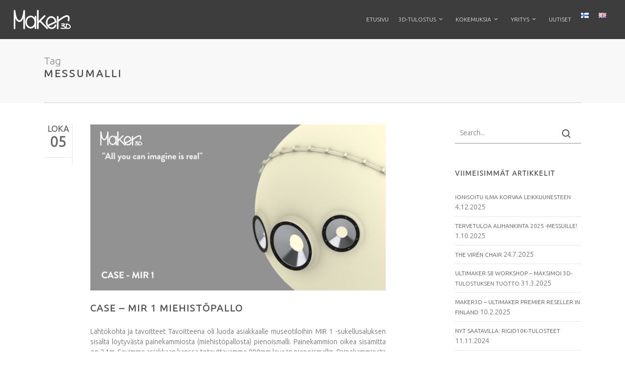

--- FILE ---
content_type: text/html; charset=UTF-8
request_url: https://www.maker3d.fi/tag/messumalli/
body_size: 17536
content:
<!doctype html>
<html lang="fi" class="no-js">
<head>
	<meta charset="UTF-8">
	<meta name="viewport" content="width=device-width, initial-scale=1, maximum-scale=1, user-scalable=0" /><link rel="shortcut icon" href="https://www.maker3d.fi/wp-content/uploads/Ukko16x.png" /><meta name='robots' content='index, follow, max-image-preview:large, max-snippet:-1, max-video-preview:-1' />
	<style>img:is([sizes="auto" i], [sizes^="auto," i]) { contain-intrinsic-size: 3000px 1500px }</style>
	
<!-- Google Tag Manager for WordPress by gtm4wp.com -->
<script data-cfasync="false" data-pagespeed-no-defer>
	var gtm4wp_datalayer_name = "dataLayer";
	var dataLayer = dataLayer || [];
</script>
<!-- End Google Tag Manager for WordPress by gtm4wp.com -->
	<!-- This site is optimized with the Yoast SEO plugin v26.7 - https://yoast.com/wordpress/plugins/seo/ -->
	<title>messumalli arkistot - Maker3D - Ideasta valmiiksi tuotteeksi</title>
	<link rel="canonical" href="https://www.maker3d.fi/tag/messumalli/" />
	<meta property="og:locale" content="fi_FI" />
	<meta property="og:type" content="article" />
	<meta property="og:title" content="messumalli arkistot - Maker3D - Ideasta valmiiksi tuotteeksi" />
	<meta property="og:url" content="https://www.maker3d.fi/tag/messumalli/" />
	<meta property="og:site_name" content="Maker3D - Ideasta valmiiksi tuotteeksi" />
	<meta name="twitter:card" content="summary_large_image" />
	<script type="application/ld+json" class="yoast-schema-graph">{"@context":"https://schema.org","@graph":[{"@type":"CollectionPage","@id":"https://www.maker3d.fi/tag/messumalli/","url":"https://www.maker3d.fi/tag/messumalli/","name":"messumalli arkistot - Maker3D - Ideasta valmiiksi tuotteeksi","isPartOf":{"@id":"https://www.maker3d.fi/#website"},"primaryImageOfPage":{"@id":"https://www.maker3d.fi/tag/messumalli/#primaryimage"},"image":{"@id":"https://www.maker3d.fi/tag/messumalli/#primaryimage"},"thumbnailUrl":"https://www.maker3d.fi/wp-content/uploads/2020/10/MIR1.png","breadcrumb":{"@id":"https://www.maker3d.fi/tag/messumalli/#breadcrumb"},"inLanguage":"fi"},{"@type":"ImageObject","inLanguage":"fi","@id":"https://www.maker3d.fi/tag/messumalli/#primaryimage","url":"https://www.maker3d.fi/wp-content/uploads/2020/10/MIR1.png","contentUrl":"https://www.maker3d.fi/wp-content/uploads/2020/10/MIR1.png","width":1920,"height":1080},{"@type":"BreadcrumbList","@id":"https://www.maker3d.fi/tag/messumalli/#breadcrumb","itemListElement":[{"@type":"ListItem","position":1,"name":"Etusivu","item":"https://www.maker3d.fi/"},{"@type":"ListItem","position":2,"name":"messumalli"}]},{"@type":"WebSite","@id":"https://www.maker3d.fi/#website","url":"https://www.maker3d.fi/","name":"Maker3D - Ideasta valmiiksi tuotteeksi","description":"Maker3D on suomalainen 3D-tulostuksen osaaja. Meiltä saat käyttöösi asiantuntevan henkilöstön, monipuolisen laitekannan sekä verkoston, jotka yhdessä mahdollistavat ideasi kehittymisen valmiiksi tuotteeksi.","potentialAction":[{"@type":"SearchAction","target":{"@type":"EntryPoint","urlTemplate":"https://www.maker3d.fi/?s={search_term_string}"},"query-input":{"@type":"PropertyValueSpecification","valueRequired":true,"valueName":"search_term_string"}}],"inLanguage":"fi"}]}</script>
	<!-- / Yoast SEO plugin. -->


<link rel='dns-prefetch' href='//fonts.googleapis.com' />
<link rel="alternate" type="application/rss+xml" title="Maker3D - Ideasta valmiiksi tuotteeksi &raquo; syöte" href="https://www.maker3d.fi/feed/" />
<link rel="alternate" type="application/rss+xml" title="Maker3D - Ideasta valmiiksi tuotteeksi &raquo; kommenttien syöte" href="https://www.maker3d.fi/comments/feed/" />
<link rel="alternate" type="application/rss+xml" title="Maker3D - Ideasta valmiiksi tuotteeksi &raquo; messumalli avainsanan RSS-syöte" href="https://www.maker3d.fi/tag/messumalli/feed/" />
<script type="text/javascript">
/* <![CDATA[ */
window._wpemojiSettings = {"baseUrl":"https:\/\/s.w.org\/images\/core\/emoji\/16.0.1\/72x72\/","ext":".png","svgUrl":"https:\/\/s.w.org\/images\/core\/emoji\/16.0.1\/svg\/","svgExt":".svg","source":{"concatemoji":"https:\/\/www.maker3d.fi\/wp-includes\/js\/wp-emoji-release.min.js?ver=57f6a87ba73b00c4318f036e64d3a283"}};
/*! This file is auto-generated */
!function(s,n){var o,i,e;function c(e){try{var t={supportTests:e,timestamp:(new Date).valueOf()};sessionStorage.setItem(o,JSON.stringify(t))}catch(e){}}function p(e,t,n){e.clearRect(0,0,e.canvas.width,e.canvas.height),e.fillText(t,0,0);var t=new Uint32Array(e.getImageData(0,0,e.canvas.width,e.canvas.height).data),a=(e.clearRect(0,0,e.canvas.width,e.canvas.height),e.fillText(n,0,0),new Uint32Array(e.getImageData(0,0,e.canvas.width,e.canvas.height).data));return t.every(function(e,t){return e===a[t]})}function u(e,t){e.clearRect(0,0,e.canvas.width,e.canvas.height),e.fillText(t,0,0);for(var n=e.getImageData(16,16,1,1),a=0;a<n.data.length;a++)if(0!==n.data[a])return!1;return!0}function f(e,t,n,a){switch(t){case"flag":return n(e,"\ud83c\udff3\ufe0f\u200d\u26a7\ufe0f","\ud83c\udff3\ufe0f\u200b\u26a7\ufe0f")?!1:!n(e,"\ud83c\udde8\ud83c\uddf6","\ud83c\udde8\u200b\ud83c\uddf6")&&!n(e,"\ud83c\udff4\udb40\udc67\udb40\udc62\udb40\udc65\udb40\udc6e\udb40\udc67\udb40\udc7f","\ud83c\udff4\u200b\udb40\udc67\u200b\udb40\udc62\u200b\udb40\udc65\u200b\udb40\udc6e\u200b\udb40\udc67\u200b\udb40\udc7f");case"emoji":return!a(e,"\ud83e\udedf")}return!1}function g(e,t,n,a){var r="undefined"!=typeof WorkerGlobalScope&&self instanceof WorkerGlobalScope?new OffscreenCanvas(300,150):s.createElement("canvas"),o=r.getContext("2d",{willReadFrequently:!0}),i=(o.textBaseline="top",o.font="600 32px Arial",{});return e.forEach(function(e){i[e]=t(o,e,n,a)}),i}function t(e){var t=s.createElement("script");t.src=e,t.defer=!0,s.head.appendChild(t)}"undefined"!=typeof Promise&&(o="wpEmojiSettingsSupports",i=["flag","emoji"],n.supports={everything:!0,everythingExceptFlag:!0},e=new Promise(function(e){s.addEventListener("DOMContentLoaded",e,{once:!0})}),new Promise(function(t){var n=function(){try{var e=JSON.parse(sessionStorage.getItem(o));if("object"==typeof e&&"number"==typeof e.timestamp&&(new Date).valueOf()<e.timestamp+604800&&"object"==typeof e.supportTests)return e.supportTests}catch(e){}return null}();if(!n){if("undefined"!=typeof Worker&&"undefined"!=typeof OffscreenCanvas&&"undefined"!=typeof URL&&URL.createObjectURL&&"undefined"!=typeof Blob)try{var e="postMessage("+g.toString()+"("+[JSON.stringify(i),f.toString(),p.toString(),u.toString()].join(",")+"));",a=new Blob([e],{type:"text/javascript"}),r=new Worker(URL.createObjectURL(a),{name:"wpTestEmojiSupports"});return void(r.onmessage=function(e){c(n=e.data),r.terminate(),t(n)})}catch(e){}c(n=g(i,f,p,u))}t(n)}).then(function(e){for(var t in e)n.supports[t]=e[t],n.supports.everything=n.supports.everything&&n.supports[t],"flag"!==t&&(n.supports.everythingExceptFlag=n.supports.everythingExceptFlag&&n.supports[t]);n.supports.everythingExceptFlag=n.supports.everythingExceptFlag&&!n.supports.flag,n.DOMReady=!1,n.readyCallback=function(){n.DOMReady=!0}}).then(function(){return e}).then(function(){var e;n.supports.everything||(n.readyCallback(),(e=n.source||{}).concatemoji?t(e.concatemoji):e.wpemoji&&e.twemoji&&(t(e.twemoji),t(e.wpemoji)))}))}((window,document),window._wpemojiSettings);
/* ]]> */
</script>
<style id='wp-emoji-styles-inline-css' type='text/css'>

	img.wp-smiley, img.emoji {
		display: inline !important;
		border: none !important;
		box-shadow: none !important;
		height: 1em !important;
		width: 1em !important;
		margin: 0 0.07em !important;
		vertical-align: -0.1em !important;
		background: none !important;
		padding: 0 !important;
	}
</style>
<link rel='stylesheet' id='wp-block-library-css' href='https://www.maker3d.fi/wp-includes/css/dist/block-library/style.min.css?ver=57f6a87ba73b00c4318f036e64d3a283' type='text/css' media='all' />
<style id='classic-theme-styles-inline-css' type='text/css'>
/*! This file is auto-generated */
.wp-block-button__link{color:#fff;background-color:#32373c;border-radius:9999px;box-shadow:none;text-decoration:none;padding:calc(.667em + 2px) calc(1.333em + 2px);font-size:1.125em}.wp-block-file__button{background:#32373c;color:#fff;text-decoration:none}
</style>
<style id='global-styles-inline-css' type='text/css'>
:root{--wp--preset--aspect-ratio--square: 1;--wp--preset--aspect-ratio--4-3: 4/3;--wp--preset--aspect-ratio--3-4: 3/4;--wp--preset--aspect-ratio--3-2: 3/2;--wp--preset--aspect-ratio--2-3: 2/3;--wp--preset--aspect-ratio--16-9: 16/9;--wp--preset--aspect-ratio--9-16: 9/16;--wp--preset--color--black: #000000;--wp--preset--color--cyan-bluish-gray: #abb8c3;--wp--preset--color--white: #ffffff;--wp--preset--color--pale-pink: #f78da7;--wp--preset--color--vivid-red: #cf2e2e;--wp--preset--color--luminous-vivid-orange: #ff6900;--wp--preset--color--luminous-vivid-amber: #fcb900;--wp--preset--color--light-green-cyan: #7bdcb5;--wp--preset--color--vivid-green-cyan: #00d084;--wp--preset--color--pale-cyan-blue: #8ed1fc;--wp--preset--color--vivid-cyan-blue: #0693e3;--wp--preset--color--vivid-purple: #9b51e0;--wp--preset--gradient--vivid-cyan-blue-to-vivid-purple: linear-gradient(135deg,rgba(6,147,227,1) 0%,rgb(155,81,224) 100%);--wp--preset--gradient--light-green-cyan-to-vivid-green-cyan: linear-gradient(135deg,rgb(122,220,180) 0%,rgb(0,208,130) 100%);--wp--preset--gradient--luminous-vivid-amber-to-luminous-vivid-orange: linear-gradient(135deg,rgba(252,185,0,1) 0%,rgba(255,105,0,1) 100%);--wp--preset--gradient--luminous-vivid-orange-to-vivid-red: linear-gradient(135deg,rgba(255,105,0,1) 0%,rgb(207,46,46) 100%);--wp--preset--gradient--very-light-gray-to-cyan-bluish-gray: linear-gradient(135deg,rgb(238,238,238) 0%,rgb(169,184,195) 100%);--wp--preset--gradient--cool-to-warm-spectrum: linear-gradient(135deg,rgb(74,234,220) 0%,rgb(151,120,209) 20%,rgb(207,42,186) 40%,rgb(238,44,130) 60%,rgb(251,105,98) 80%,rgb(254,248,76) 100%);--wp--preset--gradient--blush-light-purple: linear-gradient(135deg,rgb(255,206,236) 0%,rgb(152,150,240) 100%);--wp--preset--gradient--blush-bordeaux: linear-gradient(135deg,rgb(254,205,165) 0%,rgb(254,45,45) 50%,rgb(107,0,62) 100%);--wp--preset--gradient--luminous-dusk: linear-gradient(135deg,rgb(255,203,112) 0%,rgb(199,81,192) 50%,rgb(65,88,208) 100%);--wp--preset--gradient--pale-ocean: linear-gradient(135deg,rgb(255,245,203) 0%,rgb(182,227,212) 50%,rgb(51,167,181) 100%);--wp--preset--gradient--electric-grass: linear-gradient(135deg,rgb(202,248,128) 0%,rgb(113,206,126) 100%);--wp--preset--gradient--midnight: linear-gradient(135deg,rgb(2,3,129) 0%,rgb(40,116,252) 100%);--wp--preset--font-size--small: 13px;--wp--preset--font-size--medium: 20px;--wp--preset--font-size--large: 36px;--wp--preset--font-size--x-large: 42px;--wp--preset--spacing--20: 0.44rem;--wp--preset--spacing--30: 0.67rem;--wp--preset--spacing--40: 1rem;--wp--preset--spacing--50: 1.5rem;--wp--preset--spacing--60: 2.25rem;--wp--preset--spacing--70: 3.38rem;--wp--preset--spacing--80: 5.06rem;--wp--preset--shadow--natural: 6px 6px 9px rgba(0, 0, 0, 0.2);--wp--preset--shadow--deep: 12px 12px 50px rgba(0, 0, 0, 0.4);--wp--preset--shadow--sharp: 6px 6px 0px rgba(0, 0, 0, 0.2);--wp--preset--shadow--outlined: 6px 6px 0px -3px rgba(255, 255, 255, 1), 6px 6px rgba(0, 0, 0, 1);--wp--preset--shadow--crisp: 6px 6px 0px rgba(0, 0, 0, 1);}:where(.is-layout-flex){gap: 0.5em;}:where(.is-layout-grid){gap: 0.5em;}body .is-layout-flex{display: flex;}.is-layout-flex{flex-wrap: wrap;align-items: center;}.is-layout-flex > :is(*, div){margin: 0;}body .is-layout-grid{display: grid;}.is-layout-grid > :is(*, div){margin: 0;}:where(.wp-block-columns.is-layout-flex){gap: 2em;}:where(.wp-block-columns.is-layout-grid){gap: 2em;}:where(.wp-block-post-template.is-layout-flex){gap: 1.25em;}:where(.wp-block-post-template.is-layout-grid){gap: 1.25em;}.has-black-color{color: var(--wp--preset--color--black) !important;}.has-cyan-bluish-gray-color{color: var(--wp--preset--color--cyan-bluish-gray) !important;}.has-white-color{color: var(--wp--preset--color--white) !important;}.has-pale-pink-color{color: var(--wp--preset--color--pale-pink) !important;}.has-vivid-red-color{color: var(--wp--preset--color--vivid-red) !important;}.has-luminous-vivid-orange-color{color: var(--wp--preset--color--luminous-vivid-orange) !important;}.has-luminous-vivid-amber-color{color: var(--wp--preset--color--luminous-vivid-amber) !important;}.has-light-green-cyan-color{color: var(--wp--preset--color--light-green-cyan) !important;}.has-vivid-green-cyan-color{color: var(--wp--preset--color--vivid-green-cyan) !important;}.has-pale-cyan-blue-color{color: var(--wp--preset--color--pale-cyan-blue) !important;}.has-vivid-cyan-blue-color{color: var(--wp--preset--color--vivid-cyan-blue) !important;}.has-vivid-purple-color{color: var(--wp--preset--color--vivid-purple) !important;}.has-black-background-color{background-color: var(--wp--preset--color--black) !important;}.has-cyan-bluish-gray-background-color{background-color: var(--wp--preset--color--cyan-bluish-gray) !important;}.has-white-background-color{background-color: var(--wp--preset--color--white) !important;}.has-pale-pink-background-color{background-color: var(--wp--preset--color--pale-pink) !important;}.has-vivid-red-background-color{background-color: var(--wp--preset--color--vivid-red) !important;}.has-luminous-vivid-orange-background-color{background-color: var(--wp--preset--color--luminous-vivid-orange) !important;}.has-luminous-vivid-amber-background-color{background-color: var(--wp--preset--color--luminous-vivid-amber) !important;}.has-light-green-cyan-background-color{background-color: var(--wp--preset--color--light-green-cyan) !important;}.has-vivid-green-cyan-background-color{background-color: var(--wp--preset--color--vivid-green-cyan) !important;}.has-pale-cyan-blue-background-color{background-color: var(--wp--preset--color--pale-cyan-blue) !important;}.has-vivid-cyan-blue-background-color{background-color: var(--wp--preset--color--vivid-cyan-blue) !important;}.has-vivid-purple-background-color{background-color: var(--wp--preset--color--vivid-purple) !important;}.has-black-border-color{border-color: var(--wp--preset--color--black) !important;}.has-cyan-bluish-gray-border-color{border-color: var(--wp--preset--color--cyan-bluish-gray) !important;}.has-white-border-color{border-color: var(--wp--preset--color--white) !important;}.has-pale-pink-border-color{border-color: var(--wp--preset--color--pale-pink) !important;}.has-vivid-red-border-color{border-color: var(--wp--preset--color--vivid-red) !important;}.has-luminous-vivid-orange-border-color{border-color: var(--wp--preset--color--luminous-vivid-orange) !important;}.has-luminous-vivid-amber-border-color{border-color: var(--wp--preset--color--luminous-vivid-amber) !important;}.has-light-green-cyan-border-color{border-color: var(--wp--preset--color--light-green-cyan) !important;}.has-vivid-green-cyan-border-color{border-color: var(--wp--preset--color--vivid-green-cyan) !important;}.has-pale-cyan-blue-border-color{border-color: var(--wp--preset--color--pale-cyan-blue) !important;}.has-vivid-cyan-blue-border-color{border-color: var(--wp--preset--color--vivid-cyan-blue) !important;}.has-vivid-purple-border-color{border-color: var(--wp--preset--color--vivid-purple) !important;}.has-vivid-cyan-blue-to-vivid-purple-gradient-background{background: var(--wp--preset--gradient--vivid-cyan-blue-to-vivid-purple) !important;}.has-light-green-cyan-to-vivid-green-cyan-gradient-background{background: var(--wp--preset--gradient--light-green-cyan-to-vivid-green-cyan) !important;}.has-luminous-vivid-amber-to-luminous-vivid-orange-gradient-background{background: var(--wp--preset--gradient--luminous-vivid-amber-to-luminous-vivid-orange) !important;}.has-luminous-vivid-orange-to-vivid-red-gradient-background{background: var(--wp--preset--gradient--luminous-vivid-orange-to-vivid-red) !important;}.has-very-light-gray-to-cyan-bluish-gray-gradient-background{background: var(--wp--preset--gradient--very-light-gray-to-cyan-bluish-gray) !important;}.has-cool-to-warm-spectrum-gradient-background{background: var(--wp--preset--gradient--cool-to-warm-spectrum) !important;}.has-blush-light-purple-gradient-background{background: var(--wp--preset--gradient--blush-light-purple) !important;}.has-blush-bordeaux-gradient-background{background: var(--wp--preset--gradient--blush-bordeaux) !important;}.has-luminous-dusk-gradient-background{background: var(--wp--preset--gradient--luminous-dusk) !important;}.has-pale-ocean-gradient-background{background: var(--wp--preset--gradient--pale-ocean) !important;}.has-electric-grass-gradient-background{background: var(--wp--preset--gradient--electric-grass) !important;}.has-midnight-gradient-background{background: var(--wp--preset--gradient--midnight) !important;}.has-small-font-size{font-size: var(--wp--preset--font-size--small) !important;}.has-medium-font-size{font-size: var(--wp--preset--font-size--medium) !important;}.has-large-font-size{font-size: var(--wp--preset--font-size--large) !important;}.has-x-large-font-size{font-size: var(--wp--preset--font-size--x-large) !important;}
:where(.wp-block-post-template.is-layout-flex){gap: 1.25em;}:where(.wp-block-post-template.is-layout-grid){gap: 1.25em;}
:where(.wp-block-columns.is-layout-flex){gap: 2em;}:where(.wp-block-columns.is-layout-grid){gap: 2em;}
:root :where(.wp-block-pullquote){font-size: 1.5em;line-height: 1.6;}
</style>
<link rel='stylesheet' id='iphorm-css' href='https://www.maker3d.fi/wp-content/plugins/iphorm-form-builder/css/styles.css?ver=1.10.2' type='text/css' media='all' />
<link rel='stylesheet' id='qtip-css' href='https://www.maker3d.fi/wp-content/plugins/iphorm-form-builder/js/qtip2/jquery.qtip.min.css?ver=2.2.1' type='text/css' media='all' />
<link rel='stylesheet' id='iphorm-fancybox-css' href='https://www.maker3d.fi/wp-content/plugins/iphorm-form-builder/js/fancybox/jquery.fancybox.min.css?ver=1.3.7' type='text/css' media='all' />
<link rel='stylesheet' id='iphorm-uniform-theme-10-css' href='https://www.maker3d.fi/wp-content/plugins/iphorm-form-builder/js/uniform/themes/default/default.css?ver=1.10.2' type='text/css' media='all' />
<link rel='stylesheet' id='iphorm-theme-12-css' href='https://www.maker3d.fi/wp-content/plugins/iphorm-form-builder/themes/light/rounded.css?ver=1.10.2' type='text/css' media='all' />
<link rel='stylesheet' id='iphorm-custom-css' href='https://www.maker3d.fi/wp-content/plugins/iphorm-form-builder/css/custom.css?ver=57f6a87ba73b00c4318f036e64d3a283' type='text/css' media='all' />
<link rel='stylesheet' id='font-awesome-css' href='https://www.maker3d.fi/wp-content/themes/salient/css/font-awesome-legacy.min.css?ver=4.7.1' type='text/css' media='all' />
<link rel='stylesheet' id='salient-grid-system-css' href='https://www.maker3d.fi/wp-content/themes/salient/css/build/grid-system.css?ver=15.0.2' type='text/css' media='all' />
<link rel='stylesheet' id='main-styles-css' href='https://www.maker3d.fi/wp-content/themes/salient/css/build/style.css?ver=15.0.2' type='text/css' media='all' />
<link rel='stylesheet' id='nectar_default_font_open_sans-css' href='https://fonts.googleapis.com/css?family=Open+Sans%3A300%2C400%2C600%2C700&#038;subset=latin%2Clatin-ext' type='text/css' media='all' />
<link rel='stylesheet' id='nectar-flickity-css' href='https://www.maker3d.fi/wp-content/themes/salient/css/build/plugins/flickity.css?ver=15.0.2' type='text/css' media='all' />
<link rel='stylesheet' id='nectar-portfolio-css' href='https://www.maker3d.fi/wp-content/plugins/salient-portfolio/css/portfolio.css?ver=1.7.2' type='text/css' media='all' />
<link rel='stylesheet' id='responsive-css' href='https://www.maker3d.fi/wp-content/themes/salient/css/build/responsive.css?ver=15.0.2' type='text/css' media='all' />
<link rel='stylesheet' id='skin-original-css' href='https://www.maker3d.fi/wp-content/themes/salient/css/build/skin-original.css?ver=15.0.2' type='text/css' media='all' />
<link rel='stylesheet' id='salient-wp-menu-dynamic-css' href='https://www.maker3d.fi/wp-content/uploads/salient/menu-dynamic.css?ver=66879' type='text/css' media='all' />
<link rel='stylesheet' id='js_composer_front-css' href='https://www.maker3d.fi/wp-content/plugins/js_composer_salient/assets/css/js_composer.min.css?ver=6.9.1' type='text/css' media='all' />
<link rel='stylesheet' id='dynamic-css-css' href='https://www.maker3d.fi/wp-content/themes/salient/css/salient-dynamic-styles.css?ver=60859' type='text/css' media='all' />
<style id='dynamic-css-inline-css' type='text/css'>
.archive.author .row .col.section-title span,.archive.category .row .col.section-title span,.archive.tag .row .col.section-title span,.archive.date .row .col.section-title span{padding-left:0}body.author #page-header-wrap #page-header-bg,body.category #page-header-wrap #page-header-bg,body.tag #page-header-wrap #page-header-bg,body.date #page-header-wrap #page-header-bg{height:auto;padding-top:8%;padding-bottom:8%;}.archive #page-header-wrap{height:auto;}.archive.category .row .col.section-title p,.archive.tag .row .col.section-title p{margin-top:10px;}body[data-bg-header="true"].category .container-wrap,body[data-bg-header="true"].author .container-wrap,body[data-bg-header="true"].date .container-wrap,body[data-bg-header="true"].blog .container-wrap{padding-top:4.1em!important}body[data-bg-header="true"].archive .container-wrap.meta_overlaid_blog,body[data-bg-header="true"].category .container-wrap.meta_overlaid_blog,body[data-bg-header="true"].author .container-wrap.meta_overlaid_blog,body[data-bg-header="true"].date .container-wrap.meta_overlaid_blog{padding-top:0!important;}body.archive #page-header-bg:not(.fullscreen-header) .span_6{position:relative;-webkit-transform:none;transform:none;top:0;}@media only screen and (min-width:1000px){body #ajax-content-wrap.no-scroll{min-height:calc(100vh - 80px);height:calc(100vh - 80px)!important;}}@media only screen and (min-width:1000px){#page-header-wrap.fullscreen-header,#page-header-wrap.fullscreen-header #page-header-bg,html:not(.nectar-box-roll-loaded) .nectar-box-roll > #page-header-bg.fullscreen-header,.nectar_fullscreen_zoom_recent_projects,#nectar_fullscreen_rows:not(.afterLoaded) > div{height:calc(100vh - 79px);}.wpb_row.vc_row-o-full-height.top-level,.wpb_row.vc_row-o-full-height.top-level > .col.span_12{min-height:calc(100vh - 79px);}html:not(.nectar-box-roll-loaded) .nectar-box-roll > #page-header-bg.fullscreen-header{top:80px;}.nectar-slider-wrap[data-fullscreen="true"]:not(.loaded),.nectar-slider-wrap[data-fullscreen="true"]:not(.loaded) .swiper-container{height:calc(100vh - 78px)!important;}.admin-bar .nectar-slider-wrap[data-fullscreen="true"]:not(.loaded),.admin-bar .nectar-slider-wrap[data-fullscreen="true"]:not(.loaded) .swiper-container{height:calc(100vh - 78px - 32px)!important;}}@media only screen and (max-width:999px){.using-mobile-browser #nectar_fullscreen_rows:not(.afterLoaded):not([data-mobile-disable="on"]) > div{height:calc(100vh - 100px);}.using-mobile-browser .wpb_row.vc_row-o-full-height.top-level,.using-mobile-browser .wpb_row.vc_row-o-full-height.top-level > .col.span_12,[data-permanent-transparent="1"].using-mobile-browser .wpb_row.vc_row-o-full-height.top-level,[data-permanent-transparent="1"].using-mobile-browser .wpb_row.vc_row-o-full-height.top-level > .col.span_12{min-height:calc(100vh - 100px);}html:not(.nectar-box-roll-loaded) .nectar-box-roll > #page-header-bg.fullscreen-header,.nectar_fullscreen_zoom_recent_projects,.nectar-slider-wrap[data-fullscreen="true"]:not(.loaded),.nectar-slider-wrap[data-fullscreen="true"]:not(.loaded) .swiper-container,#nectar_fullscreen_rows:not(.afterLoaded):not([data-mobile-disable="on"]) > div{height:calc(100vh - 47px);}.wpb_row.vc_row-o-full-height.top-level,.wpb_row.vc_row-o-full-height.top-level > .col.span_12{min-height:calc(100vh - 47px);}body[data-transparent-header="false"] #ajax-content-wrap.no-scroll{min-height:calc(100vh - 47px);height:calc(100vh - 47px);}}.screen-reader-text,.nectar-skip-to-content:not(:focus){border:0;clip:rect(1px,1px,1px,1px);clip-path:inset(50%);height:1px;margin:-1px;overflow:hidden;padding:0;position:absolute!important;width:1px;word-wrap:normal!important;}.row .col img:not([srcset]){width:auto;}.row .col img.img-with-animation.nectar-lazy:not([srcset]){width:100%;}
.bordersn {
    border: 1px solid #999999;
    padding: 6px;
    background-color: white;
}

.bordersn2 {
    border: 1px solid #999999;
    padding: 2px;
    background-color: white;
}

.picsize {
    width:315px;
    height:200px;
}

.indent {
    padding-left: 20px; 
}

.casebox {
    background-color:#fafafa; 
    padding-top:2.5em;
    padding-left:2.5em;
    padding-right:2.5em;
    padding-bottom:1.3em;
    box-shadow: 3px 3px 5px #cccccc;
    margin-bottom:2.5em;
}

#header-outer {
    box-shadow: none !important;
    -webkit-box-shadow: none !important;
}

#page-header-wrap {
    margin-top: 3px !important;    
}

@media screen and (max-width: 690px) {
    #page-header-wrap {
        display: none;
    }
}

h1, h2, h3, h4, h5, h6 {
    color: #494949;
    padding-bottom: 12px;
}

.light h1, .light h2, .light h3, .light h4, .light h5, .light h6 {
    color: #494949 !important;
    padding-bottom: 12px;
}

/* Homepage recent posts light */
.home .blog-recent .col .post-header h3 a {
    color: #494949 !important;
}

/* Hide recent post author */
div.post-header > span.meta-author, div.post-header > span.meta-category, div.post-header > span.meta-comment-count {
    display: none;
}

/* Hide Category text on category news page */
#page-header-bg span.subheader {
    display: none;
}

#footer-outer a:hover {
    color:#eeeeee !important;
}

.post-content a:hover, article.post:hover .post-header h2 a:hover, .widget_recent_entries a:hover {
    color: #333333;
}

.nectar-button[data-color-override="false"].regular-button {
    background-color: #c61800 !important;
}

.post-content a, article.post .post-header h2 a, .widget_recent_entries a, h1.entry-title {
    text-transform: uppercase;
    font-size: 85%; 
}


.widget_text {
    text-transform: uppercase;
    font-size: 85%;
}

.listPadding {
    padding-left: 40px; 
    padding-bottom: 15px;
    line-height: 20px;
}

.textPadding {
    text-align: justify;
    text-justify: inter-word;
    padding-left: 20px; 
    padding-right: 20px;
}

.container-wrap {
    background-color: white;
}

.frontpage-box h3{
   font-size: 18px !important; 
}

.frontpage-box img {
  padding-bottom: 25px;
  padding-top: 15px;
  max-width: 450px;
}

.frontpage-box .wpb_text_column {
    max-width: 450px;
    margin-left: auto;
    margin-right: auto;
}
.makerchapter p{
  text-align:justify;  
}

.makerchapter h1, .makerchapter h2, .makerchapter h3, .makerchapter h4, .makerchapter h5,
.makerrow h1, .makerrow h2, .makerrow h3, .makerrow h4, .makerrow h5{
  text-align: center;
  margin-bottom: 30px;
}

.makerchapter .wpb_wrapper, .row .col img.makerchapter  {
  max-width: 800px;   
  margin: auto;
}

.makerchapter .wpb_wrapper {
  margin-bottom: 20px;
}

.makerrow {
  max-width: 800px;   
  margin: auto;
}

/* Centers the content */
.center-box {
  display: flex;
  justify-content: center; /* align horizontal */
  align-items: center; /* align vertical */
}

.contact-form label{
    text-align: right;
}

th.contact-form {
    text-align: right;
    
}

.frontpage-news .post-header h3{
    font-size: 14px !important;
    font-weight: 300 !important;
    text-transform: initial !important;
}

.frontpage-news .post-header span, .frontpage-news .blog-recent p{
    display:none;
}

table.contact-form, .contact-form td, .contact-form tr, .contact-form th { 
    background-color: none !important;
    border: none !important;
}

input[type=text]:focus, textarea:focus, input[type=email]:focus, input[type=search]:focus, input[type=password]:focus, input[type=tel]:focus, input[type=url]:focus, input[type=date]:focus {
    background-color: transparent;
}

body:not(.woocommerce-cart) .main-content table tr:nth-child(2n+1) {
    background-color: none !important;
}

article {
    max-width: 700px;    
    text-align: justify;
}

@media only screen and (max-width: 1000px) {
    article {
        text-align:left;
    }
}


div.post-header h3.title a, .light a, .light .post-header, .light {
    color: #f0f0f0;
}

body.mobile #ajax-content-wrap > div.container-wrap > div.container {
	position: relative;
	top: 100px;
	padding-bottom:100px;
}

input[type=text], textarea, input[type=email], input[type=password], input[type=tel], input[type=url], input[type=search], input[type=date] {
    background-color: transparent;
    padding: 10px!important;
    width: 100%;
    border: 0px;
    border-bottom: 1px solid #909090;
    font-family: 'Ubuntu';
    font-size: 14px;
    line-height: 22px;
    color: #494949;
    box-shadow: none;
    -moz-box-shadow: none;
    -o-box-shadow: none;
    /* transition: all 0.2s linear; */
    -moz-transition: all 0.2s linear;
    /* -webkit-transition: all 0.2s linear; */
    -o-transition: all 0.2s linear;
}

#__lz_email_input_id, #__lz_phone_input_id, #__lz_message_input_id, textarea.lz-input {    
    padding-left: 26px !important;
}

.lz-chatbox, .lz-offline-chatbox {
    padding: 32px 0 0 !important;
}

.lz-bar, .lz-offline-bar-active {
    height: 32px !important;
}

.lz-label .lz-title, .lz-offline-logo .lz-title {
    font-size: 16px !important;
    font-family: Ubuntu !important;
}

.lz-container, .zef-contact-container {
    right: 60px !important;
}

.lz-offline-bar-minimized {
    background: rgba(0,0,0,0.3) !important;
    border: none !important;
}

.iphorm-elements label {
    font-weight: normal !important;
}

#iphorm-5ecad8de1712f > div.iphorm-inner.iphorm-inner-12 > div.iphorm-elements.iphorm-elements-12.iphorm-clearfix > div.iphorm-submit-wrap.iphorm-submit-wrap-12.iphorm-clearfix > div.iphorm-submit-input-wrap.iphorm-submit-input-wrap-12 > button {
    background-color: transparent !important;
    padding: 0px !important;
}
</style>
<link rel='stylesheet' id='redux-google-fonts-salient_redux-css' href='https://fonts.googleapis.com/css?family=Ubuntu%3A300&#038;ver=1666821003' type='text/css' media='all' />
<script type="text/javascript" src="https://www.maker3d.fi/wp-includes/js/jquery/jquery.min.js?ver=3.7.1" id="jquery-core-js"></script>
<script type="text/javascript" src="https://www.maker3d.fi/wp-includes/js/jquery/jquery-migrate.min.js?ver=3.4.1" id="jquery-migrate-js"></script>
<script type="text/javascript" src="https://www.maker3d.fi/wp-content/plugins/iphorm-form-builder/js/iphorm.js?ver=1.10.2" id="iphorm-js"></script>
<link rel="https://api.w.org/" href="https://www.maker3d.fi/wp-json/" /><link rel="alternate" title="JSON" type="application/json" href="https://www.maker3d.fi/wp-json/wp/v2/tags/766" /><link rel="EditURI" type="application/rsd+xml" title="RSD" href="https://www.maker3d.fi/xmlrpc.php?rsd" />

<script type="text/javascript">
(function(url){
	if(/(?:Chrome\/26\.0\.1410\.63 Safari\/537\.31|WordfenceTestMonBot)/.test(navigator.userAgent)){ return; }
	var addEvent = function(evt, handler) {
		if (window.addEventListener) {
			document.addEventListener(evt, handler, false);
		} else if (window.attachEvent) {
			document.attachEvent('on' + evt, handler);
		}
	};
	var removeEvent = function(evt, handler) {
		if (window.removeEventListener) {
			document.removeEventListener(evt, handler, false);
		} else if (window.detachEvent) {
			document.detachEvent('on' + evt, handler);
		}
	};
	var evts = 'contextmenu dblclick drag dragend dragenter dragleave dragover dragstart drop keydown keypress keyup mousedown mousemove mouseout mouseover mouseup mousewheel scroll'.split(' ');
	var logHuman = function() {
		if (window.wfLogHumanRan) { return; }
		window.wfLogHumanRan = true;
		var wfscr = document.createElement('script');
		wfscr.type = 'text/javascript';
		wfscr.async = true;
		wfscr.src = url + '&r=' + Math.random();
		(document.getElementsByTagName('head')[0]||document.getElementsByTagName('body')[0]).appendChild(wfscr);
		for (var i = 0; i < evts.length; i++) {
			removeEvent(evts[i], logHuman);
		}
	};
	for (var i = 0; i < evts.length; i++) {
		addEvent(evts[i], logHuman);
	}
})('//www.maker3d.fi/?wordfence_lh=1&hid=4E053CCCCDA93D0B649D60F741606F7A');
</script>
<!-- Google Tag Manager for WordPress by gtm4wp.com -->
<!-- GTM Container placement set to automatic -->
<script data-cfasync="false" data-pagespeed-no-defer type="text/javascript">
	var dataLayer_content = {"pageTitle":"messumalli arkistot - Maker3D - Ideasta valmiiksi tuotteeksi","pagePostType":"post","pagePostType2":"tag-post","postCountOnPage":1,"postCountTotal":1};
	dataLayer.push( dataLayer_content );
</script>
<script data-cfasync="false" data-pagespeed-no-defer type="text/javascript">
(function(w,d,s,l,i){w[l]=w[l]||[];w[l].push({'gtm.start':
new Date().getTime(),event:'gtm.js'});var f=d.getElementsByTagName(s)[0],
j=d.createElement(s),dl=l!='dataLayer'?'&l='+l:'';j.async=true;j.src=
'//www.googletagmanager.com/gtm.js?id='+i+dl;f.parentNode.insertBefore(j,f);
})(window,document,'script','dataLayer','GTM-WL8B6G3');
</script>
<!-- End Google Tag Manager for WordPress by gtm4wp.com --><script type="text/javascript"> var root = document.getElementsByTagName( "html" )[0]; root.setAttribute( "class", "js" ); </script><script type="text/javascript">
/* <![CDATA[ */
var google_conversion_id = 992306742;
var google_custom_params = window.google_tag_params;
var google_remarketing_only = true;
/* ]]> */
</script>
<script type="text/javascript" src="//www.googleadservices.com/pagead/conversion.js">
</script>
<noscript>
<div style="display:inline;">
<img height="1" width="1" style="border-style:none;" alt="" src="//googleads.g.doubleclick.net/pagead/viewthroughconversion/992306742/?value=0&amp;guid=ON&amp;script=0"/>
</div>
</noscript>
<script type="text/javascript">
(function() {
var sc = document.createElement('script'); 
sc.type = 'text/javascript'; sc.async = true;
if( 'https:' == document.location.protocol ) sc.src = 'https://zefzhat-eu.appspot.com';
		else sc.src = 'http://zefzhat-eu.appspot.com';sc.src+= '/code/makerdoy/4ti0tnn';
var s = document.getElementsByTagName('script')[0]; 
s.parentNode.insertBefore(sc, s);
})();
</script>

<meta name="generator" content="Powered by WPBakery Page Builder - drag and drop page builder for WordPress."/>
<link rel="icon" href="https://www.maker3d.fi/wp-content/uploads/cropped-Maker3D-logo-512x512-3-2-32x32.png" sizes="32x32" />
<link rel="icon" href="https://www.maker3d.fi/wp-content/uploads/cropped-Maker3D-logo-512x512-3-2-192x192.png" sizes="192x192" />
<link rel="apple-touch-icon" href="https://www.maker3d.fi/wp-content/uploads/cropped-Maker3D-logo-512x512-3-2-180x180.png" />
<meta name="msapplication-TileImage" content="https://www.maker3d.fi/wp-content/uploads/cropped-Maker3D-logo-512x512-3-2-270x270.png" />
<noscript><style> .wpb_animate_when_almost_visible { opacity: 1; }</style></noscript></head><body class="archive tag tag-messumalli tag-766 wp-theme-salient nectar-auto-lightbox original wpb-js-composer js-comp-ver-6.9.1 vc_responsive" data-footer-reveal="false" data-footer-reveal-shadow="none" data-header-format="default" data-body-border="off" data-boxed-style="" data-header-breakpoint="1000" data-dropdown-style="minimal" data-cae="linear" data-cad="650" data-megamenu-width="contained" data-aie="slide-down" data-ls="magnific" data-apte="center_mask_reveal" data-hhun="1" data-fancy-form-rcs="default" data-form-style="default" data-form-submit="regular" data-is="minimal" data-button-style="default" data-user-account-button="false" data-flex-cols="true" data-col-gap="default" data-header-inherit-rc="false" data-header-search="false" data-animated-anchors="true" data-ajax-transitions="false" data-full-width-header="true" data-slide-out-widget-area="true" data-slide-out-widget-area-style="fullscreen" data-user-set-ocm="off" data-loading-animation="none" data-bg-header="false" data-responsive="1" data-ext-responsive="true" data-ext-padding="90" data-header-resize="0" data-header-color="custom" data-transparent-header="false" data-cart="false" data-remove-m-parallax="" data-remove-m-video-bgs="" data-m-animate="0" data-force-header-trans-color="light" data-smooth-scrolling="0" data-permanent-transparent="false" >
	
	<script type="text/javascript">
	 (function(window, document) {

		 if(navigator.userAgent.match(/(Android|iPod|iPhone|iPad|BlackBerry|IEMobile|Opera Mini)/)) {
			 document.body.className += " using-mobile-browser mobile ";
		 }

		 if( !("ontouchstart" in window) ) {

			 var body = document.querySelector("body");
			 var winW = window.innerWidth;
			 var bodyW = body.clientWidth;

			 if (winW > bodyW + 4) {
				 body.setAttribute("style", "--scroll-bar-w: " + (winW - bodyW - 4) + "px");
			 } else {
				 body.setAttribute("style", "--scroll-bar-w: 0px");
			 }
		 }

	 })(window, document);
   </script>
<!-- GTM Container placement set to automatic -->
<!-- Google Tag Manager (noscript) -->
				<noscript><iframe src="https://www.googletagmanager.com/ns.html?id=GTM-WL8B6G3" height="0" width="0" style="display:none;visibility:hidden" aria-hidden="true"></iframe></noscript>
<!-- End Google Tag Manager (noscript) --><a href="#ajax-content-wrap" class="nectar-skip-to-content">Skip to main content</a>	
	<div id="header-space"  data-header-mobile-fixed='false'></div> 
	
		<div id="header-outer" data-has-menu="true" data-has-buttons="no" data-header-button_style="default" data-using-pr-menu="false" data-mobile-fixed="false" data-ptnm="false" data-lhe="default" data-user-set-bg="#3d3d3d" data-format="default" data-permanent-transparent="false" data-megamenu-rt="0" data-remove-fixed="1" data-header-resize="0" data-cart="false" data-transparency-option="0" data-box-shadow="small" data-shrink-num="10" data-using-secondary="0" data-using-logo="1" data-logo-height="40" data-m-logo-height="24" data-padding="20" data-full-width="true" data-condense="false" >
		
<div id="search-outer" class="nectar">
	<div id="search">
		<div class="container">
			 <div id="search-box">
				 <div class="inner-wrap">
					 <div class="col span_12">
						  <form role="search" action="https://www.maker3d.fi/" method="GET">
															<input type="text" name="s" id="s" value="Start Typing..." aria-label="Search" data-placeholder="Start Typing..." />
							
						
												</form>
					</div><!--/span_12-->
				</div><!--/inner-wrap-->
			 </div><!--/search-box-->
			 <div id="close"><a href="#"><span class="screen-reader-text">Close Search</span>
				<span class="icon-salient-x" aria-hidden="true"></span>				 </a></div>
		 </div><!--/container-->
	</div><!--/search-->
</div><!--/search-outer-->

<header id="top">
	<div class="container">
		<div class="row">
			<div class="col span_3">
								<a id="logo" href="https://www.maker3d.fi" data-supplied-ml-starting-dark="false" data-supplied-ml-starting="false" data-supplied-ml="false" >
					<img class="stnd skip-lazy default-logo dark-version" width="" height="" alt="Maker3D - Ideasta valmiiksi tuotteeksi" src="https://www.maker3d.fi/wp-content/uploads/uusin1_h60_w.png" srcset="https://www.maker3d.fi/wp-content/uploads/uusin1_h60_w.png 1x, https://www.maker3d.fi/wp-content/uploads/uusin1_h120_w.png 2x" />				</a>
							</div><!--/span_3-->

			<div class="col span_9 col_last">
									<div class="nectar-mobile-only mobile-header"><div class="inner"></div></div>
													<div class="slide-out-widget-area-toggle mobile-icon fullscreen" data-custom-color="false" data-icon-animation="simple-transform">
						<div> <a href="#sidewidgetarea" aria-label="Navigation Menu" aria-expanded="false" class="closed">
							<span class="screen-reader-text">Menu</span><span aria-hidden="true"> <i class="lines-button x2"> <i class="lines"></i> </i> </span>
						</a></div>
					</div>
				
									<nav>
													<ul class="sf-menu">
								<li id="menu-item-713" class="menu-item menu-item-type-post_type menu-item-object-page menu-item-home nectar-regular-menu-item menu-item-713"><a href="https://www.maker3d.fi/"><span class="menu-title-text">ETUSIVU</span></a></li>
<li id="menu-item-9813" class="menu-item menu-item-type-post_type menu-item-object-page menu-item-has-children nectar-regular-menu-item sf-with-ul menu-item-9813"><a href="https://www.maker3d.fi/3d-tulostus/"><span class="menu-title-text">3D-TULOSTUS</span><span class="sf-sub-indicator"><i class="fa fa-angle-down icon-in-menu" aria-hidden="true"></i></span></a>
<ul class="sub-menu">
	<li id="menu-item-11210" class="menu-item menu-item-type-post_type menu-item-object-page nectar-regular-menu-item menu-item-11210"><a href="https://www.maker3d.fi/tarjouspyynto/"><span class="menu-title-text">JÄTÄ TARJOUSPYYNTÖ</span></a></li>
	<li id="menu-item-11779" class="menu-item menu-item-type-post_type menu-item-object-page menu-item-has-children nectar-regular-menu-item menu-item-11779"><a href="https://www.maker3d.fi/3d-tulostus/"><span class="menu-title-text">3D-TULOSTUSPALVELU</span><span class="sf-sub-indicator"><i class="fa fa-angle-right icon-in-menu" aria-hidden="true"></i></span></a>
	<ul class="sub-menu">
		<li id="menu-item-11858" class="menu-item menu-item-type-post_type menu-item-object-page nectar-regular-menu-item menu-item-11858"><a href="https://www.maker3d.fi/3d-tulostus/"><span class="menu-title-text">3D-TULOSTUSPALVELU</span></a></li>
		<li id="menu-item-9747" class="menu-item menu-item-type-post_type menu-item-object-page nectar-regular-menu-item menu-item-9747"><a href="https://www.maker3d.fi/3d-tulostus/materiaalit/"><span class="menu-title-text">MATERIAALIT</span></a></li>
		<li id="menu-item-10654" class="menu-item menu-item-type-post_type menu-item-object-page nectar-regular-menu-item menu-item-10654"><a href="https://www.maker3d.fi/jalkikasittely/"><span class="menu-title-text">JÄLKIKÄSITTELY</span></a></li>
	</ul>
</li>
	<li id="menu-item-3017" class="menu-item menu-item-type-custom menu-item-object-custom nectar-regular-menu-item menu-item-3017"><a href="https://www.maker3d.fi/innovaatiot/"><span class="menu-title-text">T&#038;K+INNOVAATIOT</span></a></li>
	<li id="menu-item-10515" class="menu-item menu-item-type-post_type menu-item-object-page nectar-regular-menu-item menu-item-10515"><a href="https://www.maker3d.fi/3d-skannaus/"><span class="menu-title-text">3D-SKANNAUS</span></a></li>
	<li id="menu-item-3850" class="menu-item menu-item-type-post_type menu-item-object-page nectar-regular-menu-item menu-item-3850"><a href="https://www.maker3d.fi/www-maker3d-fi-support-3d-tulostus-tuki/"><span class="menu-title-text">TEKNINEN TUKI</span></a></li>
</ul>
</li>
<li id="menu-item-11215" class="menu-item menu-item-type-post_type menu-item-object-page menu-item-has-children nectar-regular-menu-item sf-with-ul menu-item-11215"><a href="https://www.maker3d.fi/kokemuksia/"><span class="menu-title-text">KOKEMUKSIA</span><span class="sf-sub-indicator"><i class="fa fa-angle-down icon-in-menu" aria-hidden="true"></i></span></a>
<ul class="sub-menu">
	<li id="menu-item-12000" class="menu-item menu-item-type-post_type menu-item-object-page nectar-regular-menu-item menu-item-12000"><a href="https://www.maker3d.fi/aalto/"><span class="menu-title-text">AALTO</span></a></li>
	<li id="menu-item-11226" class="menu-item menu-item-type-post_type menu-item-object-post nectar-regular-menu-item menu-item-11226"><a href="https://www.maker3d.fi/maker3d-ja-basf-tiedottaa/"><span class="menu-title-text">BASF</span></a></li>
	<li id="menu-item-11223" class="menu-item menu-item-type-post_type menu-item-object-post nectar-regular-menu-item menu-item-11223"><a href="https://www.maker3d.fi/maker3d-julkisti-mahdollisesti-maailman-ymparistoystavallisimman-brightbio-3d-tulostusmateriaalin/"><span class="menu-title-text">BRIGHTPLUS</span></a></li>
	<li id="menu-item-11219" class="menu-item menu-item-type-post_type menu-item-object-post nectar-regular-menu-item menu-item-11219"><a href="https://www.maker3d.fi/highpeek-kohti-aaretonta-ja-sen-yli-vol-4/"><span class="menu-title-text">ESA &#8221;HighPEEK&#8221;</span></a></li>
	<li id="menu-item-11220" class="menu-item menu-item-type-post_type menu-item-object-post nectar-regular-menu-item menu-item-11220"><a href="https://www.maker3d.fi/meiran-kapala/"><span class="menu-title-text">MEIRA</span></a></li>
	<li id="menu-item-11216" class="menu-item menu-item-type-post_type menu-item-object-post nectar-regular-menu-item menu-item-11216"><a href="https://www.maker3d.fi/maker3d-case-metsooutotec-research-center-pori/"><span class="menu-title-text">METSO:OUTOTEC</span></a></li>
	<li id="menu-item-11221" class="menu-item menu-item-type-post_type menu-item-object-post nectar-regular-menu-item menu-item-11221"><a href="https://www.maker3d.fi/asiakastarina-maker3d/"><span class="menu-title-text">PINDORA</span></a></li>
	<li id="menu-item-11217" class="menu-item menu-item-type-post_type menu-item-object-post nectar-regular-menu-item menu-item-11217"><a href="https://www.maker3d.fi/caserespiray/"><span class="menu-title-text">RESPIRAY</span></a></li>
	<li id="menu-item-12019" class="menu-item menu-item-type-post_type menu-item-object-post nectar-regular-menu-item menu-item-12019"><a href="https://www.maker3d.fi/the-viren-chair/"><span class="menu-title-text">THE VIRÉN CHAIR</span></a></li>
	<li id="menu-item-11222" class="menu-item menu-item-type-post_type menu-item-object-post nectar-regular-menu-item menu-item-11222"><a href="https://www.maker3d.fi/upmlta-uusi-biokomposiittimateriaali-3d-tulostukseen/"><span class="menu-title-text">UPM</span></a></li>
</ul>
</li>
<li id="menu-item-2879" class="menu-item menu-item-type-post_type menu-item-object-page menu-item-has-children nectar-regular-menu-item sf-with-ul menu-item-2879"><a href="https://www.maker3d.fi/yritys/"><span class="menu-title-text">YRITYS</span><span class="sf-sub-indicator"><i class="fa fa-angle-down icon-in-menu" aria-hidden="true"></i></span></a>
<ul class="sub-menu">
	<li id="menu-item-9656" class="menu-item menu-item-type-custom menu-item-object-custom nectar-regular-menu-item menu-item-9656"><a href="http://www.3d-tulostus.fi/"><span class="menu-title-text">VERKKOKAUPPA</span></a></li>
	<li id="menu-item-699" class="menu-item menu-item-type-post_type menu-item-object-page nectar-regular-menu-item menu-item-699"><a href="https://www.maker3d.fi/yhteystiedot/"><span class="menu-title-text">YHTEYSTIEDOT</span></a></li>
</ul>
</li>
<li id="menu-item-712" class="menu-item menu-item-type-post_type menu-item-object-page current_page_parent nectar-regular-menu-item menu-item-712"><a href="https://www.maker3d.fi/uutiset/"><span class="menu-title-text">UUTISET</span></a></li>
<li id="menu-item-3557-fi" class="lang-item lang-item-137 lang-item-fi current-lang lang-item-first menu-item menu-item-type-custom menu-item-object-custom nectar-regular-menu-item menu-item-3557-fi"><a href="https://www.maker3d.fi/tag/messumalli/" hreflang="fi" lang="fi"><span class="menu-title-text"><img src="[data-uri]" alt="Suomi" width="16" height="11" style="width: 16px; height: 11px;" /></span></a></li>
<li id="menu-item-3557-en" class="lang-item lang-item-140 lang-item-en no-translation menu-item menu-item-type-custom menu-item-object-custom nectar-regular-menu-item menu-item-3557-en"><a href="https://www.maker3d.fi/en/" hreflang="en-GB" lang="en-GB"><span class="menu-title-text"><img src="[data-uri]" alt="English" width="16" height="11" style="width: 16px; height: 11px;" /></span></a></li>
							</ul>
													<ul class="buttons sf-menu" data-user-set-ocm="off">

								
							</ul>
						
					</nav>

					
				</div><!--/span_9-->

				
			</div><!--/row-->
					</div><!--/container-->
	</header>		
	</div>
		<div id="ajax-content-wrap">
<div class="blurred-wrap">
		<div class="row page-header-no-bg" data-alignment="left">
			<div class="container">
				<div class="col span_12 section-title">
					<span class="subheader">Tag</span>
					<h1>messumalli</h1>
									</div>
			</div>
		</div>

	
<div class="container-wrap">

	<div class="container main-content">

		
		<div class="row">

			<div class="post-area col  span_9   " role="main" data-ams="8px" data-remove-post-date="0" data-remove-post-author="0" data-remove-post-comment-number="0" data-remove-post-nectar-love="0"> <div class="posts-container"  data-load-animation="fade_in_from_bottom">
<article id="post-10363" class="post-10363 post type-post status-publish format-standard has-post-thumbnail category-yleinen tag-3d-mallinnus tag-3d-tulostus tag-karkkila tag-karkkilan-ruukkimuseo-senkka tag-messumalli tag-miehistopallo tag-mir-1 tag-pienoismalli tag-sukelluspallo tag-sukellusvene">  
  
  <div class="inner-wrap animated">
    
    <div class="post-content classic">
      
      
<div class="post-meta" data-love="true">
    <div class="date">
    <span class="month">loka</span>
    <span class="day">05</span>
      </div>
  
  <div class="nectar-love-wrap">
      </div>
  
</div><!--post-meta-->      
      <div class="content-inner">
        
        <a href="https://www.maker3d.fi/case-mir-1-miehistopallo/"><span class="post-featured-img"><img width="1920" height="1080" src="https://www.maker3d.fi/wp-content/uploads/2020/10/MIR1.png" class="attachment-full size-full skip-lazy wp-post-image" alt="" title="" decoding="async" fetchpriority="high" srcset="https://www.maker3d.fi/wp-content/uploads/2020/10/MIR1.png 1920w, https://www.maker3d.fi/wp-content/uploads/2020/10/MIR1-700x394.png 700w, https://www.maker3d.fi/wp-content/uploads/2020/10/MIR1-1200x675.png 1200w, https://www.maker3d.fi/wp-content/uploads/2020/10/MIR1-768x432.png 768w, https://www.maker3d.fi/wp-content/uploads/2020/10/MIR1-1536x864.png 1536w" sizes="(max-width: 1920px) 100vw, 1920px" /></span></a>        
        <div class="article-content-wrap">
          
          <div class="post-header">
            
            <h2 class="title"><a href="https://www.maker3d.fi/case-mir-1-miehistopallo/"> CASE &#8211; MIR 1 MIEHISTÖPALLO</a></h2>
            
            <span class="meta-author">
              <span>By</span> <a href="https://www.maker3d.fi/author/keijoj/" title="Kirjoittanut: Keijo Johansson" rel="author">Keijo Johansson</a>            </span> 
            <span class="meta-category"><a href="https://www.maker3d.fi/category/yleinen/">Yleinen</a>            </span>            
          </div><!--/post-header-->
          
          <div class="excerpt">Lähtökohta ja tavoitteet Tavoitteena oli luoda asiakkaalle museotiloihin MIR 1 -sukellusaluksen sisältä löytyvästä painekammiosta (miehistöpallosta) pienoismalli. Painekammion oikea sisämitta on 2.1m. Sovimme asiakkaan kanssa toteuttavamme 800mm leveän pienoismallin. Painekammiosta ei...</div><a class="more-link" href="https://www.maker3d.fi/case-mir-1-miehistopallo/"><span class="continue-reading">Read More</span></a>          
        </div><!--article-content-wrap-->
        
      </div><!--content-inner-->
      
    </div><!--/post-content-->
    
  </div><!--/inner-wrap-->
  
</article>
		</div>
		<!--/posts container-->

		
	</div>
	<!--/post-area-->

	
			<div id="sidebar" data-nectar-ss="1" class="col span_3 col_last">
			<div id="search-2" class="widget widget_search"><form role="search" method="get" class="search-form" action="https://www.maker3d.fi/">
	<input type="text" class="search-field" placeholder="Search..." value="" name="s" title="Search for:" />
	<button type="submit" class="search-widget-btn"><span class="normal icon-salient-search" aria-hidden="true"></span><span class="text">Search</span></button>
</form></div>
		<div id="recent-posts-4" class="widget widget_recent_entries">
		<h4>Viimeisimmät artikkelit</h4>
		<ul>
											<li>
					<a href="https://www.maker3d.fi/case-aurion/">Ionisoitu ilma korvaa leikkuunesteen</a>
											<span class="post-date">4.12.2025</span>
									</li>
											<li>
					<a href="https://www.maker3d.fi/tervetuloa-alihankinta-2025-messuille/">Tervetuloa Alihankinta 2025 -messuille!</a>
											<span class="post-date">1.10.2025</span>
									</li>
											<li>
					<a href="https://www.maker3d.fi/the-viren-chair/">The Virén Chair</a>
											<span class="post-date">24.7.2025</span>
									</li>
											<li>
					<a href="https://www.maker3d.fi/ultimaker-s8-tyopaja-maksimoi-3d-tulostus-ja-tuotto/">UltiMaker S8 Workshop – Maksimoi 3D-tulostuksen tuotto</a>
											<span class="post-date">31.3.2025</span>
									</li>
											<li>
					<a href="https://www.maker3d.fi/maker3d-ultimaker-premier-reseller-in-finland/">Maker3D &#8211; UltiMaker Premier Reseller In Finland</a>
											<span class="post-date">10.2.2025</span>
									</li>
											<li>
					<a href="https://www.maker3d.fi/nyt-saatavilla-rigid10k-tulosteet/">Nyt saatavilla: Rigid10k-tulosteet</a>
											<span class="post-date">11.11.2024</span>
									</li>
											<li>
					<a href="https://www.maker3d.fi/maker3d-uutiskirje-syyskuu-2024/">Maker3D Uutiskirje Syyskuu 2024</a>
											<span class="post-date">16.9.2024</span>
									</li>
											<li>
					<a href="https://www.maker3d.fi/tervetuloa-alihankinta-2024-messuille/">Tervetuloa Alihankinta 2024 -messuille!</a>
											<span class="post-date">30.8.2024</span>
									</li>
											<li>
					<a href="https://www.maker3d.fi/3d-tulostuspalvelu-helsingissa-nopea-ja-tehokas/">3D-tulostuspalvelu Maker3D Helsingissä &#8211; Nopea ja tehokas</a>
											<span class="post-date">29.7.2024</span>
									</li>
											<li>
					<a href="https://www.maker3d.fi/summer-launch-4th-wave-tapahtuma-hernesaaressa/">SUMMER LAUNCH / 4TH WAVE HERNESAARESSA</a>
											<span class="post-date">28.6.2024</span>
									</li>
					</ul>

		</div>		</div>
		<!--/span_3-->
	
</div>
<!--/row-->

</div>
<!--/container-->
</div>
<!--/container-wrap-->


<div id="footer-outer" data-midnight="light" data-cols="3" data-custom-color="true" data-disable-copyright="false" data-matching-section-color="true" data-copyright-line="false" data-using-bg-img="false" data-bg-img-overlay="0.8" data-full-width="false" data-using-widget-area="true" data-link-hover="default">
	
		
	<div id="footer-widgets" data-has-widgets="true" data-cols="3">
		
		<div class="container">
			
						
			<div class="row">
				
								
				<div class="col span_4">
					<div id="text-4" class="widget widget_text"><h4>Yhteystiedot</h4>			<div class="textwidget">Laivakatu 3 <br/>

00150 HELSINKI ​<br/>

SUOMI FINLAND<br/><br/>

<p>Puh: <a href="tel:+358102355140​">+358 10 235 5140​</a>
<br/>E-mail: ​asiointi(at)maker3d.fi​​
</div>
		</div>					</div>
					
											
						<div class="col span_4">
							<div id="text-7" class="widget widget_text"><h4>Lisätiedot</h4>			<div class="textwidget"><ul>
<li><a href="https://www.maker3d.fi/tietosuojaseloste/">Tietosuojaseloste</a></li>
</ul>
<p>&nbsp;</p>
</div>
		</div>
		<div id="recent-posts-3" class="widget widget_recent_entries">
		<h4>Uutiset</h4>
		<ul>
											<li>
					<a href="https://www.maker3d.fi/case-aurion/">Ionisoitu ilma korvaa leikkuunesteen</a>
									</li>
											<li>
					<a href="https://www.maker3d.fi/tervetuloa-alihankinta-2025-messuille/">Tervetuloa Alihankinta 2025 -messuille!</a>
									</li>
											<li>
					<a href="https://www.maker3d.fi/the-viren-chair/">The Virén Chair</a>
									</li>
					</ul>

		</div>								
							</div>
							
												
						
													<div class="col span_4">
								<div id="text-6" class="widget widget_text"><h4>Yhteistyössä</h4>			<div class="textwidget"><center>
<a href="http://www.3d-tulostus.fi/" target="_blank"> <img src="/wp-content/uploads/logo-teksti-ok-ALFA_inv.png" style="margin: 0px 15px" alt="3D-tulostus.fi 3D-tulostin verkkokauppa" /></a>
</center>
</div>
		</div>									
								</div>
														
															
							</div>
													</div><!--/container-->
					</div><!--/footer-widgets-->
					
					
  <div class="row" id="copyright" data-layout="default">
	
	<div class="container">
	   
				<div class="col span_5">
		   
			<p>&copy; 2026 Maker3D - Ideasta valmiiksi tuotteeksi. </p>
		</div><!--/span_5-->
			   
	  <div class="col span_7 col_last">
      <ul class="social">
        <li><a target="_blank" rel="noopener" href="https://twitter.com/Maker3D_Oy"><span class="screen-reader-text">twitter</span><i class="fa fa-twitter" aria-hidden="true"></i></a></li><li><a target="_blank" rel="noopener" href="https://www.facebook.com/pages/3D-tulostuspalvelu-Maker3D-wwwmaker3dfi/304872792935203"><span class="screen-reader-text">facebook</span><i class="fa fa-facebook" aria-hidden="true"></i></a></li><li><a target="_blank" rel="noopener" href="https://www.linkedin.com/company/maker3d"><span class="screen-reader-text">linkedin</span><i class="fa fa-linkedin" aria-hidden="true"></i></a></li><li><a target="_blank" rel="noopener" href="https://www.youtube.com/channel/UCJXHRQvf2x00wU8IyCeeqWQ"><span class="screen-reader-text">youtube</span><i class="fa fa-youtube-play" aria-hidden="true"></i></a></li><li><a target="_blank" rel="noopener" href="https://instagram.com/maker_3d"><span class="screen-reader-text">instagram</span><i class="fa fa-instagram" aria-hidden="true"></i></a></li>      </ul>
	  </div><!--/span_7-->
    
	  	
	</div><!--/container-->
  </div><!--/row-->
		
</div><!--/footer-outer-->

</div><!--blurred-wrap-->
	<div id="slide-out-widget-area-bg" class="fullscreen dark">
				</div>

		<div id="slide-out-widget-area" class="fullscreen" data-dropdown-func="default" data-back-txt="Back">

			<div class="inner-wrap">
			<div class="inner" data-prepend-menu-mobile="false">

				<a class="slide_out_area_close" href="#"><span class="screen-reader-text">Close Menu</span>
					<span class="icon-salient-x icon-default-style"></span>				</a>


									<div class="off-canvas-menu-container mobile-only" role="navigation">

						
						<ul class="menu">
							<li class="menu-item menu-item-type-post_type menu-item-object-page menu-item-home menu-item-713"><a href="https://www.maker3d.fi/">ETUSIVU</a></li>
<li class="menu-item menu-item-type-post_type menu-item-object-page menu-item-has-children menu-item-9813"><a href="https://www.maker3d.fi/3d-tulostus/">3D-TULOSTUS</a>
<ul class="sub-menu">
	<li class="menu-item menu-item-type-post_type menu-item-object-page menu-item-11210"><a href="https://www.maker3d.fi/tarjouspyynto/">JÄTÄ TARJOUSPYYNTÖ</a></li>
	<li class="menu-item menu-item-type-post_type menu-item-object-page menu-item-has-children menu-item-11779"><a href="https://www.maker3d.fi/3d-tulostus/">3D-TULOSTUSPALVELU</a>
	<ul class="sub-menu">
		<li class="menu-item menu-item-type-post_type menu-item-object-page menu-item-11858"><a href="https://www.maker3d.fi/3d-tulostus/">3D-TULOSTUSPALVELU</a></li>
		<li class="menu-item menu-item-type-post_type menu-item-object-page menu-item-9747"><a href="https://www.maker3d.fi/3d-tulostus/materiaalit/">MATERIAALIT</a></li>
		<li class="menu-item menu-item-type-post_type menu-item-object-page menu-item-10654"><a href="https://www.maker3d.fi/jalkikasittely/">JÄLKIKÄSITTELY</a></li>
	</ul>
</li>
	<li class="menu-item menu-item-type-custom menu-item-object-custom menu-item-3017"><a href="https://www.maker3d.fi/innovaatiot/">T&#038;K+INNOVAATIOT</a></li>
	<li class="menu-item menu-item-type-post_type menu-item-object-page menu-item-10515"><a href="https://www.maker3d.fi/3d-skannaus/">3D-SKANNAUS</a></li>
	<li class="menu-item menu-item-type-post_type menu-item-object-page menu-item-3850"><a href="https://www.maker3d.fi/www-maker3d-fi-support-3d-tulostus-tuki/">TEKNINEN TUKI</a></li>
</ul>
</li>
<li class="menu-item menu-item-type-post_type menu-item-object-page menu-item-has-children menu-item-11215"><a href="https://www.maker3d.fi/kokemuksia/">KOKEMUKSIA</a>
<ul class="sub-menu">
	<li class="menu-item menu-item-type-post_type menu-item-object-page menu-item-12000"><a href="https://www.maker3d.fi/aalto/">AALTO</a></li>
	<li class="menu-item menu-item-type-post_type menu-item-object-post menu-item-11226"><a href="https://www.maker3d.fi/maker3d-ja-basf-tiedottaa/">BASF</a></li>
	<li class="menu-item menu-item-type-post_type menu-item-object-post menu-item-11223"><a href="https://www.maker3d.fi/maker3d-julkisti-mahdollisesti-maailman-ymparistoystavallisimman-brightbio-3d-tulostusmateriaalin/">BRIGHTPLUS</a></li>
	<li class="menu-item menu-item-type-post_type menu-item-object-post menu-item-11219"><a href="https://www.maker3d.fi/highpeek-kohti-aaretonta-ja-sen-yli-vol-4/">ESA &#8221;HighPEEK&#8221;</a></li>
	<li class="menu-item menu-item-type-post_type menu-item-object-post menu-item-11220"><a href="https://www.maker3d.fi/meiran-kapala/">MEIRA</a></li>
	<li class="menu-item menu-item-type-post_type menu-item-object-post menu-item-11216"><a href="https://www.maker3d.fi/maker3d-case-metsooutotec-research-center-pori/">METSO:OUTOTEC</a></li>
	<li class="menu-item menu-item-type-post_type menu-item-object-post menu-item-11221"><a href="https://www.maker3d.fi/asiakastarina-maker3d/">PINDORA</a></li>
	<li class="menu-item menu-item-type-post_type menu-item-object-post menu-item-11217"><a href="https://www.maker3d.fi/caserespiray/">RESPIRAY</a></li>
	<li class="menu-item menu-item-type-post_type menu-item-object-post menu-item-12019"><a href="https://www.maker3d.fi/the-viren-chair/">THE VIRÉN CHAIR</a></li>
	<li class="menu-item menu-item-type-post_type menu-item-object-post menu-item-11222"><a href="https://www.maker3d.fi/upmlta-uusi-biokomposiittimateriaali-3d-tulostukseen/">UPM</a></li>
</ul>
</li>
<li class="menu-item menu-item-type-post_type menu-item-object-page menu-item-has-children menu-item-2879"><a href="https://www.maker3d.fi/yritys/">YRITYS</a>
<ul class="sub-menu">
	<li class="menu-item menu-item-type-custom menu-item-object-custom menu-item-9656"><a href="http://www.3d-tulostus.fi/">VERKKOKAUPPA</a></li>
	<li class="menu-item menu-item-type-post_type menu-item-object-page menu-item-699"><a href="https://www.maker3d.fi/yhteystiedot/">YHTEYSTIEDOT</a></li>
</ul>
</li>
<li class="menu-item menu-item-type-post_type menu-item-object-page current_page_parent menu-item-712"><a href="https://www.maker3d.fi/uutiset/">UUTISET</a></li>
<li class="lang-item lang-item-137 lang-item-fi current-lang lang-item-first menu-item menu-item-type-custom menu-item-object-custom menu-item-3557-fi"><a href="https://www.maker3d.fi/tag/messumalli/" hreflang="fi" lang="fi"><img src="[data-uri]" alt="Suomi" width="16" height="11" style="width: 16px; height: 11px;" /></a></li>
<li class="lang-item lang-item-140 lang-item-en no-translation menu-item menu-item-type-custom menu-item-object-custom menu-item-3557-en"><a href="https://www.maker3d.fi/en/" hreflang="en-GB" lang="en-GB"><img src="[data-uri]" alt="English" width="16" height="11" style="width: 16px; height: 11px;" /></a></li>

						</ul>

						<ul class="menu secondary-header-items">
													</ul>
					</div>
					
				</div>

				<div class="bottom-meta-wrap"></div><!--/bottom-meta-wrap--></div> <!--/inner-wrap-->
				</div>
		
</div> <!--/ajax-content-wrap-->

	<a id="to-top" href="#" class="
		"><i class="fa fa-angle-up"></i></a>
	<script type="speculationrules">
{"prefetch":[{"source":"document","where":{"and":[{"href_matches":"\/*"},{"not":{"href_matches":["\/wp-*.php","\/wp-admin\/*","\/wp-content\/uploads\/*","\/wp-content\/*","\/wp-content\/plugins\/*","\/wp-content\/themes\/salient\/*","\/*\\?(.+)"]}},{"not":{"selector_matches":"a[rel~=\"nofollow\"]"}},{"not":{"selector_matches":".no-prefetch, .no-prefetch a"}}]},"eagerness":"conservative"}]}
</script>
<script type="text/html" id="wpb-modifications"></script><link data-pagespeed-no-defer data-nowprocket data-wpacu-skip nitro-exclude data-no-optimize data-noptimize data-no-optimize="1" rel='stylesheet' id='main-styles-non-critical-css' href='https://www.maker3d.fi/wp-content/themes/salient/css/build/style-non-critical.css?ver=15.0.2' type='text/css' media='all' />
<link data-pagespeed-no-defer data-nowprocket data-wpacu-skip nitro-exclude data-no-optimize data-noptimize data-no-optimize="1" rel='stylesheet' id='magnific-css' href='https://www.maker3d.fi/wp-content/themes/salient/css/build/plugins/magnific.css?ver=8.6.0' type='text/css' media='all' />
<link data-pagespeed-no-defer data-nowprocket data-wpacu-skip nitro-exclude data-no-optimize data-noptimize data-no-optimize="1" rel='stylesheet' id='nectar-ocm-core-css' href='https://www.maker3d.fi/wp-content/themes/salient/css/build/off-canvas/core.css?ver=15.0.2' type='text/css' media='all' />
<link data-pagespeed-no-defer data-nowprocket data-wpacu-skip nitro-exclude data-no-optimize data-noptimize data-no-optimize="1" rel='stylesheet' id='nectar-ocm-fullscreen-legacy-css' href='https://www.maker3d.fi/wp-content/themes/salient/css/build/off-canvas/fullscreen-legacy.css?ver=15.0.2' type='text/css' media='all' />
<script type="text/javascript" src="https://www.maker3d.fi/wp-includes/js/jquery/ui/core.min.js?ver=1.13.3" id="jquery-ui-core-js"></script>
<script type="text/javascript" src="https://www.maker3d.fi/wp-content/plugins/iphorm-form-builder/js/jquery.fileupload.min.js?ver=9.18.0" id="blueimp-file-upload-js"></script>
<script type="text/javascript" id="iphorm-plugin-js-extra">
/* <![CDATA[ */
var iphormL10n = {"error_submitting_form":"An error occurred submitting the form","upload_too_many":"You have attempted to queue too many files","upload_file_type_not_allowed":"This file type is not allowed","upload_file_too_big":"This file exceeds the maximum upload size","invalid_response":"The response from the server was invalid or malformed","ajax_error":"Ajax error","plugin_url":"https:\/\/www.maker3d.fi\/wp-content\/plugins\/iphorm-form-builder","ajax_url":"https:\/\/www.maker3d.fi\/wp-admin\/admin-ajax.php","preview_no_submit":"The form cannot be submitted in the preview"};
/* ]]> */
</script>
<script type="text/javascript" src="https://www.maker3d.fi/wp-content/plugins/iphorm-form-builder/js/jquery.iphorm.js?ver=1.10.2" id="iphorm-plugin-js"></script>
<script type="text/javascript" src="https://www.maker3d.fi/wp-content/plugins/iphorm-form-builder/js/jquery.form.min.js?ver=3.5.1" id="jquery-form-js"></script>
<script type="text/javascript" src="https://www.maker3d.fi/wp-content/plugins/iphorm-form-builder/js/jquery.smooth-scroll.min.js?ver=1.7.2" id="jquery-smooth-scroll-js"></script>
<script type="text/javascript" src="https://www.maker3d.fi/wp-content/plugins/iphorm-form-builder/js/qtip2/jquery.qtip.min.js?ver=2.2.1" id="qtip-js"></script>
<script type="text/javascript" src="https://www.maker3d.fi/wp-content/plugins/iphorm-form-builder/js/fancybox/jquery.fancybox.min.js?ver=1.3.7" id="fancybox-js"></script>
<script type="text/javascript" src="https://www.maker3d.fi/wp-content/plugins/iphorm-form-builder/js/uniform/jquery.uniform.min.js?ver=2.1.2" id="uniform-js"></script>
<script type="text/javascript" src="https://www.maker3d.fi/wp-content/plugins/iphorm-form-builder/js/jquery.infieldlabel.min.js?ver=0.1" id="infield-label-js"></script>
<script type="text/javascript" src="https://www.maker3d.fi/wp-content/plugins/iphorm-form-builder/themes/light/rounded.js?ver=1.10.2" id="iphorm-theme-12-js"></script>
<script type="text/javascript" src="https://www.maker3d.fi/wp-content/plugins/duracelltomi-google-tag-manager/dist/js/gtm4wp-form-move-tracker.js?ver=1.22.3" id="gtm4wp-form-move-tracker-js"></script>
<script type="text/javascript" src="https://www.maker3d.fi/wp-content/themes/salient/js/build/third-party/jquery.easing.min.js?ver=1.3" id="jquery-easing-js"></script>
<script type="text/javascript" src="https://www.maker3d.fi/wp-content/themes/salient/js/build/third-party/jquery.mousewheel.min.js?ver=3.1.13" id="jquery-mousewheel-js"></script>
<script type="text/javascript" src="https://www.maker3d.fi/wp-content/themes/salient/js/build/priority.js?ver=15.0.2" id="nectar_priority-js"></script>
<script type="text/javascript" src="https://www.maker3d.fi/wp-content/themes/salient/js/build/third-party/transit.min.js?ver=0.9.9" id="nectar-transit-js"></script>
<script type="text/javascript" src="https://www.maker3d.fi/wp-content/themes/salient/js/build/third-party/waypoints.js?ver=4.0.2" id="nectar-waypoints-js"></script>
<script type="text/javascript" src="https://www.maker3d.fi/wp-content/plugins/salient-portfolio/js/third-party/imagesLoaded.min.js?ver=4.1.4" id="imagesLoaded-js"></script>
<script type="text/javascript" src="https://www.maker3d.fi/wp-content/themes/salient/js/build/third-party/hoverintent.min.js?ver=1.9" id="hoverintent-js"></script>
<script type="text/javascript" src="https://www.maker3d.fi/wp-content/themes/salient/js/build/third-party/magnific.js?ver=7.0.1" id="magnific-js"></script>
<script type="text/javascript" src="https://www.maker3d.fi/wp-content/themes/salient/js/build/third-party/anime.min.js?ver=4.5.1" id="anime-js"></script>
<script type="text/javascript" src="https://www.maker3d.fi/wp-content/themes/salient/js/build/third-party/superfish.js?ver=1.5.8" id="superfish-js"></script>
<script type="text/javascript" id="nectar-frontend-js-extra">
/* <![CDATA[ */
var nectarLove = {"ajaxurl":"https:\/\/www.maker3d.fi\/wp-admin\/admin-ajax.php","postID":"10363","rooturl":"https:\/\/www.maker3d.fi","disqusComments":"false","loveNonce":"fb9ec85936","mapApiKey":""};
var nectarOptions = {"delay_js":"0","quick_search":"false","react_compat":"disabled","header_entrance":"false","mobile_header_format":"default","ocm_btn_position":"default","left_header_dropdown_func":"default","ajax_add_to_cart":"0","ocm_remove_ext_menu_items":"remove_images","woo_product_filter_toggle":"0","woo_sidebar_toggles":"true","woo_sticky_sidebar":"0","woo_minimal_product_hover":"default","woo_minimal_product_effect":"default","woo_related_upsell_carousel":"false","woo_product_variable_select":"default"};
var nectar_front_i18n = {"next":"Next","previous":"Previous"};
/* ]]> */
</script>
<script type="text/javascript" src="https://www.maker3d.fi/wp-content/themes/salient/js/build/init.js?ver=15.0.2" id="nectar-frontend-js"></script>
<script type="text/javascript" src="https://www.maker3d.fi/wp-content/themes/salient/js/build/third-party/stickkit.js?ver=1.0" id="stickykit-js"></script>
<script type="text/javascript" src="https://www.maker3d.fi/wp-content/plugins/js_composer_salient/assets/lib/flexslider/jquery.flexslider.min.js?ver=6.9.1" id="flexslider-js"></script>
<script type="text/javascript" src="https://www.maker3d.fi/wp-content/plugins/salient-portfolio/js/third-party/isotope.min.js?ver=7.6" id="isotope-js"></script>
<script type="text/javascript" src="https://www.maker3d.fi/wp-content/themes/salient/js/build/third-party/flickity.min.js?ver=2.3" id="flickity-js"></script>
<script type="text/javascript" src="https://www.maker3d.fi/wp-content/themes/salient/js/build/elements/nectar-testimonial-slider.js?ver=15.0.2" id="nectar-testimonial-sliders-js"></script>
<script type="text/javascript" src="https://www.maker3d.fi/wp-content/plugins/salient-core/js/third-party/touchswipe.min.js?ver=1.0" id="touchswipe-js"></script>
<script type="text/javascript" id="wpb_composer_front_js-js-extra">
/* <![CDATA[ */
var vcData = {"currentTheme":{"slug":"salient"}};
/* ]]> */
</script>
<script type="text/javascript" src="https://www.maker3d.fi/wp-content/plugins/js_composer_salient/assets/js/dist/js_composer_front.min.js?ver=6.9.1" id="wpb_composer_front_js-js"></script>
</body>
</html>

--- FILE ---
content_type: text/javascript
request_url: https://storage.googleapis.com/livezhat/lz_extra/stable-eu/im-min.js
body_size: 24816
content:
var Zef=window.Zef||{};Zef.ZefLivezhat=function(a){this.initInProgress=!1;this.settings={};this.chats={};this.zhatParams={};this.visitParams={};this.presentCallQueue=[];this.opPresent=!1;this.container=a};Zef.ZefLivezhat.prototype.registerOnetimeEvent=function(a,b){try{var c=this.getFromStorage("_se_"+b);if(typeof c==="undefined"||c!="1"){var d=this;setTimeout(function(){d.registerEvent(a)},0);this.setToStorageCanSkipCookie("_se_"+b,"1")}}catch(e){}};
Zef.ZefLivezhat.prototype.registerEvent=function(a){try{var b="u";this.settings.pollServer.indexOf("livezhat.fi")>0||this.settings.pollServer.indexOf("zefzhat-eu")>0?b="e":this.settings.pollServer.indexOf("livezhattest")>0&&(b="t");zefJQuery.ajax({url:"https://stats.livezhat.com/track/"+b+"/"+this.lzInstance.livezhatid+"/"+a,type:"POST",cache:!1,timeout:3E4,success:function(d,e){},error:function(d,e){}});if(a==="lz_chat_started"&&this.lzInstance.useGA){var c=window.lz_chat_started||"ChatOpened";this.sendGA(c,
this.chatNum)}a==="lz_user_email"&&this.lzInstance.useGA&&(c=window.lz_user_email||"OfflineChatOpened",this.sendGA(c,this.chatNum));a==="lz_priority_chat_started"&&this.lzInstance.useGA&&(c=window.lz_priority_chat_started||"ChatOpenedFromTrigger",this.sendGA(c,this.chatNum));a==="lz_priority_chat_shown"&&this.lzInstance.useGA&&(c=window.lz_priority_chat_shown||"ChatShownFromTrigger",this.sendGA(c,this.chatNum));a==="lz_priority_chat_confirm"&&this.lzInstance.useGA&&(c=window.lz_priority_chat_confirm||
"ChatAcceptedFromTrigger",this.sendGA(c,this.chatNum));a==="lz_chat_active"&&this.lzInstance.useGA&&(c=window.lz_chat_active||"Chatted",this.sendGA(c,this.chatNum))}catch(d){}};Zef.ZefLivezhat.prototype.sendGAFunc=function(a,b,c){var d="";window[a](function(){d=window[a].getAll()[0].get("name");if(typeof d!=="undefined"&&d!==null)window[a](d+".send","event","Livezhat",b,c);else window[a]("send","event","Livezhat",b,c)})};
Zef.ZefLivezhat.prototype.sendGAObj=function(a,b,c){var d=[];typeof lz_ga_inst!=="undefined"&&d.push(lz_ga_inst);d.push("_trackEvent");d.push("Livezhat");d.push(b);d.push(c);window[a].push(d)};Zef.ZefLivezhat.prototype.sendGAObjTrackFunc=function(a,b,c){window[a]._trackEvent("Livezhat",b,c)};
Zef.ZefLivezhat.prototype.sendGA=function(a,b){try{var c="ga";typeof this.lzInstance.gaVar!=="undefined"&&(c=this.lzInstance.gaVar);typeof window[c]==="undefined"&&(c="_gaq");typeof window[c]==="function"?this.sendGAFunc(c,a,b):typeof window[c]==="object"?typeof window[c]._trackEvent==="function"?this.sendGAObjTrackFunc(c,a,b):this.sendGAObj(c,a,b):typeof _gaq!=="undefined"&&_gaq.push(["_trackEvent","Livezhat",a,b])}catch(d){}};
Zef.ZefLivezhat.prototype.init=function(a,b,c){function d(){return Math.floor((1+Math.random())*65536).toString(16).substring(1)}if(this.initInProgress!==!0){this.initInProgress=!0;this.lzInstance=ZefLivezhats._instances[c];this.lzInstanceNumber=c;this.pollPerforming=!1;this.tempGuid=d()+d();this.settings=zefJQuery.extend({pollServer:"?",cookieName:"livezhat_session_"+this.lzInstance.livezhatid,theme:"themes/default"},a);this.actions=zefJQuery.extend({login:this.settings.pollServer+"/login",logout:this.settings.pollServer+
"/logout",register:this.settings.pollServer+"/register",poll:this.settings.pollServer+"/poll",present:this.settings.pollServer+"/present",send:this.settings.pollServer+"/send",status:this.settings.pollServer+"/status",engineData:this.settings.pollServer+"/engineData",inform:this.settings.pollServer+"/inform",close:this.settings.pollServer+"/close",confirm:this.settings.pollServer+"/confirm",theme:this.settings.pollServer+"/theme",email:this.settings.pollServer+"/em",priority:this.settings.pollServer+
"/priority",typing:this.settings.pollServer+"/typing",emailInfo:this.settings.pollServer+"/emailInfo",colimit:this.settings.pollServer+"/colimit",visitorInfo:this.settings.pollServer+"/get_info",messageStatus:this.settings.pollServer+"/msg_status",reload:this.settings.pollServer+"/reload",download:this.settings.pollServer+"/download"},b);var e=this;zefJQuery.each(this.actions,function(k,n){n=["ajax",n];e.actions[k]=n});this.themeLoaded=!1;a=null;typeof this.lzInstance.embedElement!=="undefined"&&
(b=zefJQuery(this.lzInstance.embedElement))&&b.length>0&&(a=b);b="";typeof lz_content_aria!=="undefined"&&(b=" ");c="";typeof lz_bar_aria!=="undefined"&&(c=" ");if(this.la=this.getFromStorage("l_act"))this.la=(new Date).getTime()-this.la;typeof lz_logo!=="undefined"&&lz_logo!=null&&(lz_logo_style=".lz-logo-img {background: url("+lz_logo+") no-repeat transparent 4px 4px}");window.elisachat_cookie_permissions!==0&&window.localStorage&&(this.rc=window.sessionStorage.getItem(this.lzInstance.livezhatid+
"_oc"),this.rc==null?(this.rc=window.localStorage.getItem(this.lzInstance.livezhatid+"_oc"),this.rc=this.rc==null?0:parseInt(this.rc)+1,window.localStorage.setItem(this.lzInstance.livezhatid+"_oc",this.rc),window.sessionStorage.setItem(this.lzInstance.livezhatid+"_oc",this.rc)):this.la>18E6&&(this.rc=parseInt(this.rc)+1,window.localStorage.setItem(this.lzInstance.livezhatid+"_oc",this.rc),window.sessionStorage.setItem(this.lzInstance.livezhatid+"_oc",this.rc)));var h="",g=this.getCookie("lz_popup_status");
typeof lz_show_popup!=="undefined"&&lz_show_popup==1&&g!=1&&(h='<div class="lz-popup"><span class="lz-pointer"></span><span class="lz-popup-head">',typeof lz_page_popup!=="undefined"&&(h+=lz_page_popup),h+='</span><span class="lz-popup-text"><p>',typeof lz_page_popup2!=="undefined"&&(h+=lz_page_popup2),h+='</p></span><span class="lz-popup-close"></span></div>');g="";typeof lz_page_powered!=="undefined"&&(g=lz_page_powered);var f=typeof lz_page_logo!=="undefined"?lz_page_logo:"Chat";if(a==null){var m=
"";lz_isMobile()&&(m=" lz-mobile");zefJQuery('<div class="lz-parent-'+this.lzInstance.livezhatid+'"></div>').empty();zefJQuery('<div class="lz-parent-'+this.lzInstance.livezhatid+m+'" aria-flowto="lz-chat-header-title" aria-label="'+f+'" role="log" ></div>').appendTo("body").html('<div style="display: none;" class="lz-'+this.lzInstance.livezhatid+' lz-container"'+b+' role="region"><div class="lz-chatbox lz-default"><div class="lz-content" id="lz-ch-content" aria-flowto="lz-txtarea-input"><ul class="lz-msglog" role="list"></ul><div style="display: none;" class="lz-download-chat"><p class="lz-download-chat-link" tabindex="0" aria-label="'+
lz_download_chat+'" role="link">'+lz_download_chat+'</p></div><textarea class="lz-input" id="lz-txtarea-input" maxlength="1200" aria-label="'+lz_chat_input_title+'" title="'+lz_chat_input_title+'" aria-flowto="lz-minimize-btn"></textarea></div><div class="lz-bar lz-bar-active"'+c+' role="region" aria-labelledby="lz-chat-header-title" aria-expanded="false" aria-controls="lz-ch-content" ><span class="lz-label lz-logo-img"><div class="lz-header-group"><div class="lz-header-texts" id="lz-chat-header-title" aria-flowto="lz-ch-content"> <span class="lz-title">Elisa Chat </span><br><span class="lz-title2"></span></div></div></span> <span class="lz-close" role="button" tabindex="0" id="lz-close-btn" aria-label="'+
lz_chat_close_button_title+'"></span><span class="lz-open" role="button" tabindex="0" id="lz-minimize-btn" aria-label="'+lz_chat_minimize_button_title+'" aria-flowto="lz-close-btn" ></span><span class="lz-closed" role="button" tabindex="0" id="lz-show-btn" aria-label="'+lz_chat_show_button_title+'" aria-controls="lz-ch-content"></span>'+h+'</div><div class="lz-powered-by"><span>'+g+"</span></div></div></div>")}else zefJQuery('<div class="lz-'+this.lzInstance.livezhatid+' aria-flowto="lz-chat-header-title" aria-label="'+
f+'" role="log" ></div>').empty(),zefJQuery('<div style="display: none;" class="lz-'+this.lzInstance.livezhatid+' lz-container"'+b+' role="region"><div class="lz-chatbox lz-default"><div class="lz-content" id="lz-ch-content" aria-flowto="lz-txtarea-input" ><ul class="lz-msglog" role="list"></ul><div style="display: none;" class="lz-download-chat"><p class="lz-download-chat-link" tabindex="0" aria-label="'+lz_download_chat+'" role="link">'+lz_download_chat+'</p></div><textarea class="lz-input" id="lz-txtarea-input" maxlength="1200" aria-label="'+
lz_chat_input_title+'" title="'+lz_chat_input_title+'"  aria-flowto="lz-minimize-btn"></textarea></div><div class="lz-bar lz-bar-active"'+c+' role="region" aria-labelledby="lz-chat-header-title" aria-expanded="false" aria-controls="lz-ch-content" ><span class="lz-label lz-logo-img"> <span class="lz-title">Elisa Chat </span><div class="lz-header-group"><div class="lz-header-texts"> <span class="lz-title">Elisa Chat </span><br><span class="lz-title2"></span></div></div></span> <span class="lz-close" role="button" tabindex="0" id="lz-close-btn" aria-label="'+
lz_chat_close_button_title+'"><span class="lz-open" role="button" tabindex="0" id="lz-minimize-btn" aria-label="'+lz_chat_minimize_button_title+'" aria-flowto="lz-close-btn"></span><span class="lz-closed" role="button" tabindex="0" id="lz-show-btn" aria-label="'+lz_chat_show_button_title+'" aria-controls="lz-ch-content"></span></span>'+h+'</div><div class="lz-powered-by"><span>'+g+"</span></div></div></div>").appendTo(a);lz_isMobile()&&zefJQuery(a).addClass("lz-mobile");(typeof lz_use_mobile_optimizations!==
"undefined"&&lz_use_mobile_optimizations===!0||this.lzInstance.showSendButton)&&zefJQuery(".lz-parent-"+this.lzInstance.livezhatid+" .lz-input").after('<button class="lz-send-button" aria-label="'+lz_send+'" >'+lz_send+"</button>");typeof this.lzInstance.themeUrl!=="undefined"&&this.lzInstance.themeUrl!=null?this.lzInstance.themeUrl.indexOf("http:")>=0||this.lzInstance.themeUrl.indexOf("https:")>=0||this.lzInstance.themeUrl.indexOf("//")==0?this.lzInstance.themeUrl!=="// "&&(typeof document.createStyleSheet==
"function"?(this.lzInstance.themeUrl.substring(0,2)=="//"&&(this.lzInstance.themeUrl="https:"+this.lzInstance.themeUrl),document.createStyleSheet(this.lzInstance.themeUrl)):(this.lzInstance.themeUrl.substring(0,2)=="//"&&(this.lzInstance.themeUrl="https:"+this.lzInstance.themeUrl),zefJQuery("body").append('<link rel="stylesheet" href="'+this.lzInstance.themeUrl+'" />'))):this.lzInstance.themeUrl!=""&&this.lzInstance.themeUrl!=" "&&(typeof document.createStyleSheet=="function"?document.createStyleSheet(e.settings.theme+
"/"+this.lzInstance.themeUrl):zefJQuery("body").append('<link rel="stylesheet" href="'+e.settings.theme+"/"+this.lzInstance.themeUrl+'" />')):this.lzInstance.customTheme==0?typeof document.createStyleSheet=="function"?document.createStyleSheet(this.settings.theme+"/livezhat.css"):zefJQuery("body").append('<link rel="stylesheet" href="'+this.settings.theme+'/livezhat.css" />'):this.loadAndApplyTheme();lz_isMobile()?(this.lzInstance.onMobile==="fullscreen"&&(this.loadMobileTheme(),lz_use_mobile_optimizations=
lz_skip_mobile_checks=!0),e.lzInstance.showSendButton=!0):lz_isTablet()&&(this.lzInstance.onTablet==="fullscreen"&&(this.loadMobileTheme(),lz_use_mobile_optimizations=lz_skip_mobile_checks=!0),e.lzInstance.showSendButton=!0);this.storageReady=this.themeLoaded=!0;this.setup();this.setToStorageCanSkipCookie("lz_last_poller_"+e.lzInstance.livezhatid,this.tempGuid);setTimeout(function(){e.inform(e.lzInstance.livezhatid,e.lzInstance.compid)},10);setTimeout(function(){e.registerEvent("lz_loaded")},0);this.chats=
{};this.isIe()&&zefJQuery(document).ready(function(){try{zefJQuery(window).resize(fixIeScrolls)}catch(k){}try{zefJQuery(window).scroll(fixIeScrolls)}catch(k){}fixIeScrolls()});this.initDone=!0;if(typeof this.initDoneCb==="function")try{this.initDoneCb()}catch(k){}if(window.self!==window.top){var l=this;a=function(k){typeof k.data==="string"&&k.data==="__lz_sem"&&(top.window.postMessage("__lz_ems,"+e.lzInstance.livezhatid,"*"),add_script(jsfolder+"lz_ip.js",function(){startLzEditMode(l)}))};window.addEventListener?
window.addEventListener("message",a,!1):window.attachEvent("onmessage",a)}e.isHttp()?e.setCookie("proto","1"):e.isHttps()&&e.setCookie("protos","1");e.windowFocused=!0;zefJQuery(window).focus(function(){e.reinitChat();e.windowFocused=!0;e.checkMessageNotify();e.checkInputText()});zefJQuery(window).blur(function(){e.windowFocused=!1})}};
Zef.ZefLivezhat.prototype.loadMobileTheme=function(){typeof document.createStyleSheet=="function"?document.createStyleSheet("https://storage.googleapis.com/livezhat/lzdefaultcss/lz_mobile.css"):zefJQuery("body").append('<link rel="stylesheet" href="https://storage.googleapis.com/livezhat/lzdefaultcss/lz_mobile.css" />')};
Zef.ZefLivezhat.prototype.loadAndApplyTheme=function(){var a=this;this.request(this.actions.theme,{ck:this.lzInstance.livezhatid,c:this.lzInstance.compid},function(b){typeof b.c!=="undefined"?(b=b.c,b=="0"?b="/css/livezhat.css":b.substring(0,5)=="blob:"&&(b=_lznodehost+"cssloader?key="+b.substring(5)),typeof document.createStyleSheet=="function"?(b.substring(0,2)=="//"&&(b="https:"+b),document.createStyleSheet(b)):(b.substring(0,2)=="//"&&(b="https:"+b),zefJQuery("body").append('<link rel="stylesheet" href="'+
b+'" />'))):typeof b.n==="undefined"&&(typeof document.createStyleSheet=="function"?document.createStyleSheet(a.settings.theme+"/livezhat.css"):zefJQuery("body").append('<link rel="stylesheet" href="'+a.settings.theme+'/livezhat.css" />'))})};Zef.ZefLivezhat.prototype.isIe=function(){return navigator.userAgent.toLowerCase().match(/msie/i)};Zef.ZefLivezhat.prototype.isIe8OrLess=function(){return/msie [4-8]./.test(navigator.userAgent.toLowerCase())};Zef.ZefLivezhat.prototype.isIe6OrLess=function(){return/msie [4-6]./.test(navigator.userAgent.toLowerCase())};
Zef.ZefLivezhat.prototype.setup=function(){this.themeLoaded&&zefJQuery(document).ready(function(){try{zefJQuery(window).resize()}catch(a){}})};
Zef.ZefLivezhat.prototype.setCookie=function(a,b,c,d){if(!window._lz_skip_all_cookies||a==="proto"||a==="protos")if(window.elisachat_cookie_permissions===0)typeof myOwnStorage==="undefined"&&(myOwnStorage=[]),myOwnStorage[this.lzInstance.livezhatid+"_c_"+a]=b;else{var e=new Date,h="";c?c>0&&(e.setTime(e.getTime()+c*24*60*60*1E3),h="; expires="+e.toGMTString()):(d?e.setTime(e.getTime()+d*60*1E3):e.setTime(e.getTime()+288E5),h="; expires="+e.toGMTString());typeof this.lzInstance.sessionExpiry!=="undefined"&&
this.lzInstance.sessionExpiry===!0&&(h="");c&&c===-999&&(h="; Max-Age=-99999999;");b!=""&&(b=typeof JSON!=="undefined"&&typeof JSON.stringify!=="undefined"?escape(JSON.stringify(b)):escape(b));c="path=/";typeof this.container!=="undefined"&&typeof this.container.cookieDomain!=="undefined"&&(c="domain="+this.container.cookieDomain+";path=/");document.cookie=this.lzInstance.livezhatid+a+"="+b+h+"; "+c}};
Zef.ZefLivezhat.prototype.getCookie=function(a){if(window.elisachat_cookie_permissions===0)return typeof myOwnStorage==="undefined"&&(myOwnStorage=[]),myOwnStorage[this.lzInstance.livezhatid+"_c_"+a];a=this.lzInstance.livezhatid+a+"=";for(var b=document.cookie.split(";"),c=0;c<b.length;c++){for(var d=b[c];d.charAt(0)==" ";)d=d.substring(1,d.length);if(d.indexOf(a)==0){a=decodeURIComponent(d.substring(a.length,d.length));a=unescape(a);a.indexOf('"')===0&&(a=a.substring(1));a.charAt(a.length-1)==='"'&&
(a=a.substring(0,a.length-1));try{if(typeof JSON!=="undefined"&&typeof JSON.parse!=="undefined")return JSON.parse(a)}catch(e){}return a}}return null};Zef.ZefLivezhat.prototype.eraseCookie=function(a){this.setCookie(a,"",-999)};Zef.ZefLivezhat.prototype.hasLocalStorage=function(){try{return"localStorage"in window&&window.localStorage!==null}catch(a){return!1}};
Zef.ZefLivezhat.prototype.getFromStorage=function(a){if(window.elisachat_cookie_permissions!==0&&this.hasLocalStorage()){var b;if(b=typeof this.lzInstance.sessionExpiry!=="undefined"&&this.lzInstance.sessionExpiry===!0?sessionStorage.getItem(this.lzInstance.livezhatid+a+"_e"):localStorage.getItem(this.lzInstance.livezhatid+a+"_e"))try{if(new Date(b)<new Date)return null}catch(c){}b=typeof this.lzInstance.sessionExpiry!=="undefined"&&this.lzInstance.sessionExpiry===!0?sessionStorage.getItem(this.lzInstance.livezhatid+
a):localStorage.getItem(this.lzInstance.livezhatid+a);if(b!=null){if(b.length==0)return b;try{if(typeof JSON!=="undefined"&&typeof JSON.parse!=="undefined")return JSON.parse(unescape(b))}catch(c){}return unescape(b)}return this.getCookie(a)}typeof myOwnStorage==="undefined"&&(myOwnStorage=[]);return myOwnStorage[this.lzInstance.livezhatid+a]};
Zef.ZefLivezhat.prototype.getFromSessionStorage=function(a){if(window.elisachat_cookie_permissions!==0&&this.hasLocalStorage()){var b=sessionStorage.getItem(this.lzInstance.livezhatid+a+"_e");if(b)try{if(new Date(b)<new Date)return null}catch(c){}if(b=sessionStorage.getItem(this.lzInstance.livezhatid+a)){try{if(typeof JSON!=="undefined"&&typeof JSON.parse!=="undefined")return JSON.parse(unescape(b))}catch(c){}return unescape(b)}return this.getCookie(a)}typeof myOwnStorage==="undefined"&&(myOwnStorage=
[]);return myOwnStorage[this.lzInstance.livezhatid+a]};Zef.ZefLivezhat.prototype.setReadyCallback=function(a){typeof this.initDone!=="undefined"&&this.initDone===!0?a():this.initDoneCb=a};Zef.ZefLivezhat.prototype.setToStorageCanSkipCookie=function(a,b,c){typeof this.skipCookie!=="undefined"&&this.skipCookie===!0?this.setToStorage(a,b,c,!0):this.setToStorage(a,b,c,!1)};
Zef.ZefLivezhat.prototype.setToStorage=function(a,b,c,d){if(window.elisachat_cookie_permissions!==0&&this.hasLocalStorage())if(b=typeof JSON!=="undefined"&&typeof JSON.stringify!=="undefined"&&typeof b!=="string"?escape(JSON.stringify(b)):escape(b),typeof this.lzInstance.sessionExpiry!=="undefined"&&this.lzInstance.sessionExpiry===!0?sessionStorage.setItem(this.lzInstance.livezhatid+a,b):localStorage.setItem(this.lzInstance.livezhatid+a,b),typeof c!=="undefined"&&c!=null&&c>0){var e=new Date;e.setTime(e.getTime()+
c*60*1E3);typeof this.lzInstance.sessionExpiry!=="undefined"&&this.lzInstance.sessionExpiry===!0?sessionStorage.setItem(this.lzInstance.livezhatid+a+"_e",e):localStorage.setItem(this.lzInstance.livezhatid+a+"_e",e);typeof d!=="undefined"&&d!==!1||this.setCookie(a,b,0,c)}else typeof d!=="undefined"&&d!==!1||this.setCookie(a,b);else typeof myOwnStorage==="undefined"&&(myOwnStorage=[]),myOwnStorage[this.lzInstance.livezhatid+a]=b};
Zef.ZefLivezhat.prototype.setToSessionStorage=function(a,b,c){if(window.elisachat_cookie_permissions!==0&&this.hasLocalStorage())if(b=typeof JSON!=="undefined"&&typeof JSON.stringify!=="undefined"&&typeof b!=="string"?escape(JSON.stringify(b)):escape(b),sessionStorage.setItem(this.lzInstance.livezhatid+a,b),typeof c!=="undefined"&&c!=null&&c>0){var d=new Date;d.setTime(d.getTime()+c*60*1E3);sessionStorage.setItem(this.lzInstance.livezhatid+a+"_e",d);this.setCookie(a,b,0,c)}else this.setCookie(a,b,
-1);else typeof myOwnStorage==="undefined"&&(myOwnStorage=[]),myOwnStorage[this.lzInstance.livezhatid+a]=b};
Zef.ZefLivezhat.prototype.deleteFromStorage=function(a){window.elisachat_cookie_permissions!==0&&this.hasLocalStorage()?(typeof this.lzInstance.sessionExpiry!=="undefined"&&this.lzInstance.sessionExpiry===!0?sessionStorage.removeItem(this.lzInstance.livezhatid+a):(localStorage.removeItem(this.lzInstance.livezhatid+a),localStorage.removeItem(this.lzInstance.livezhatid+a+"_e")),this.eraseCookie(a)):(typeof myOwnStorage==="undefined"&&(myOwnStorage=[]),myOwnStorage[this.lzInstance.livezhatid+a]=null)};
Zef.ZefLivezhat.prototype.deleteFromSessionStorage=function(a){window.elisachat_cookie_permissions!==0&&this.hasLocalStorage()?(sessionStorage.removeItem(this.lzInstance.livezhatid+a),sessionStorage.removeItem(this.lzInstance.livezhatid+a+"_e"),this.eraseCookie(a)):(typeof myOwnStorage==="undefined"&&(myOwnStorage=[]),myOwnStorage[this.lzInstance.livezhatid+a]=null)};
Zef.ZefLivezhat.prototype.reload=function(){var a=this;this.request(this.actions.reload,{c:a.connectionid,tz:(new Date).getTimezoneOffset()},function(b){if(b.m){a.chatstore={};for(var c in b.m){var d=b.m[c],e=d.from;e==null&&(e=a.username);a._storeMessage(d.cl,e,d.message,d.time,d.extra,d.img)}a.redrawChatWindow(!0)}})};
Zef.ZefLivezhat.prototype.storage=function(){try{var a=this.getFromStorage("chats")||{}}catch(c){this.deleteFromStorage("chats"),a={}}var b=this;this.chatstore=a;b.msgCount=0;zefJQuery.each(this.chatstore,function(c,d){if(d.length){b._showZhatBox(b.chatName,!1);c=b.chatbox.parent();typeof c!=="undefined"&&c!==null&&typeof b.chatbox.detach==="function"&&b.chatbox.detach();typeof b.container.mooToolsFix!=="undefined"&&b.container.mooToolsFix?b.chatbox.find(".lz-msglog")[0].empty():b.chatbox.find(".lz-msglog").children().not(".lz-menu").remove();
var e=d.length,h=0;zefJQuery.each(d,function(){if(b.isIe()==0||h++>=e-50)switch(this[0]){case "a":case "b":var g=!1,f=unescape(this[2]),m=this[4],l=this.length>5?this[5]:null;this[2]=="__OPERATOR_ACCEPTED_YOUR_CHAT__"&&(g=!0,f='<i><font color="gray">'+lz_started+"</font></i>",m="lz-started");var k=this[0];g&&(k="c");f&&f.indexOf("OPERATOR_UPLOADED_FILE")>=0&&(f=f.replace(/&lt;/g,"<").replace(/&gt;/g,">"));b._addMessage(k,this[1],f,this[3],l,m);break;case "btn":b._addMessage("btn","",unescape(this[2]),
null,null)}});typeof c!=="undefined"&&c!==null&&typeof b.chatbox.detach==="function"&&(c.append(b.chatbox),d=b.chatbox.find(".lz-msglog"),typeof d!=="undefined"&&(typeof b.container.mooToolsFix!=="undefined"&&b.container.mooToolsFix&&(d=zefJQuery(d[0])),d[0].scrollTop=d[0].scrollHeight));b._chatShown()}})};
Zef.ZefLivezhat.prototype.redrawChatWindow=function(a){if(a!==!0&&this.getFromStorage("started")=="1"&&(this.isHttp()&&this.hasHttpsWindow()||this.isHttps()&&this.hasHttpWindow()))this.reload();else{try{var b=this.getFromStorage("chats")||{}}catch(e){this.deleteFromStorage("chats"),b={}}var c=this;this.chatstore=b;var d=!1;typeof c.chatbox!=="undefined"&&typeof c.chatbox.is==="function"&&(d=c.chatbox.find(".lz-input").is(":focus"));c.getFromStorage("closed")=="1"&&(c.chatbox.find(".lz-input")[0].disable=
!0);zefJQuery.each(this.chatstore,function(e,h){if(h.length){zefJQuery(".lz-"+c.lzInstance.livezhatid+" .lz-chatbox");e=c.chatbox.parent();typeof e!=="undefined"&&e!==null&&typeof c.chatbox.detach==="function"&&c.chatbox.detach();typeof c.container.mooToolsFix!=="undefined"&&c.container.mooToolsFix?c.chatbox.find(".lz-msglog")[0].empty():c.chatbox.find(".lz-msglog").children().not(".lz-menu").remove();var g=h.length,f=0;zefJQuery.each(h,function(){if(c.isIe()==0||f++>=g-50)switch(this[0]){case "a":case "b":var m=
!1,l=unescape(this[2]),k=this[4],n=this.length>5?this[5]:null;this[2]=="__OPERATOR_ACCEPTED_YOUR_CHAT__"&&(m=!0,l='<i><font color="gray">'+lz_started+"</font></i>",k="lz-started");var q=this[0];m&&(q="c");l&&l.indexOf("OPERATOR_UPLOADED_FILE")>=0&&(l=l.replace(/&lt;/g,"<").replace(/&gt;/g,">"));c._addMessage(q,this[1],l,this[3],n,k);break;case "btn":c._addMessage("btn","",unescape(this[2]),null,null)}});typeof e!=="undefined"&&e!==null&&typeof c.chatbox.detach==="function"&&(e.append(c.chatbox),h=
c.chatbox.find(".lz-msglog"),typeof h!=="undefined"&&(typeof c.container.mooToolsFix!=="undefined"&&c.container.mooToolsFix&&(h=zefJQuery(h[0])),h[0].scrollTop=h[0].scrollHeight));d&&typeof c.container.mooToolsFix!=="undefined"&&c.container.mooToolsFix?c.chatbox.find(".lz-input")[0].focus():d&&(c.chatbox.find(".lz-input").focus(),h=c.chatbox.find(".lz-input").val(),typeof h!=="undefined"&&h!==null&&h!==""&&(c.chatbox.find(".lz-input").val(""),c.chatbox.find(".lz-input").val(h)));c.getFromStorage("closed")==
"1"&&(c.chatbox.find(".lz-input").attr("disabled","disabled"),c.chatbox.find(".lz-input").val(lz_closed))}})}};
Zef.ZefLivezhat.prototype.showDownloadDiscussion=function(){if(this.getFromStorage("started")=="1"){zefJQuery(".lz-"+this.lzInstance.livezhatid+" .lz-download-chat").show();var a=zefJQuery(".lz-"+this.lzInstance.livezhatid+" .lz-download-chat-link");a.unbind("click");a.unbind("keydown");var b=this;a.click(function(){b.performDiscussionDownload()});a.keydown(function(c){if(c.keyCode==13||c.keyCode==32)return b.performDiscussionDownload(),!1})}};
Zef.ZefLivezhat.prototype.performDiscussionDownload=function(){var a=this;this._addMessage("d","",lz_download_chat_creating);this.request(this.actions.download,{c:a.connectionid,tz:(new Date).getTimezoneOffset(),lang:navigator.language||navigator.userLanguage,me:lz_me},function(b){a.redrawChatWindow();if(b.result=="ok"){var c=a.settings.pollServer.substring(0,a.settings.pollServer.indexOf("/ChatServlet"))+"/fileDownloader?discussionKey="+b.key+"&fileId="+b.file;a._addMessage("d","",'<a href="#" class="lz-download-lnk">'+
lz_download_chat_here+"</a>");b=zefJQuery(".lz-"+a.lzInstance.livezhatid+" .lz-download-lnk");b.click(function(){window.location.assign(c);a.redrawChatWindow();return!1});b.keydown(function(d){if(d.keyCode==13||d.keyCode==32)return window.location.assign(c),a.redrawChatWindow(),!1})}})};
Zef.ZefLivezhat.prototype.showLzMenu=function(){if(!this.isIe8OrLess()){zefJQuery(".lz-menu").remove();typeof this.lzMenuOffline!=="undefined"&&this.lzMenuOffline.remove();var a=document.head||document.getElementsByTagName("head")[0];if(typeof this.menuStyle==="undefined"){this.menuStyle=document.createElement("style");this.menuStyle.type="text/css";var b=".lz-menu {position: absolute; top: 30px; right: -20px;z-index:99999; text-align: right;} .lz-menu-logo {margin-left: auto;}";parseInt(zefJQuery(".lz-container").css("right"))<
29&&(b=".lz-menu {position: absolute; top: 30px; left: -21px;z-index:99999; text-align: left;} .lz-menu-logo {margin-right: auto;}");zefJQuery("head").prepend('<style type="text/css">');b+=' .lz-menu-logo {} @font-face {font-family: "LivezhatIcons";src:url("https://storage.googleapis.com/livezhat/lzdefaultcss/zeficons-regular.eot");src: url("https://storage.googleapis.com/livezhat/lzdefaultcss/zeficons-regular.eot#iefix") format("embedded-opentype"),url("https://storage.googleapis.com/livezhat/lzdefaultcss/zeficons-regular.woff") format("woff"), url("https://storage.googleapis.com/livezhat/lzdefaultcss/zeficons-regular.ttf") format("truetype"), url("https://storage.googleapis.com/livezhat/lzdefaultcss/zeficons-regular.svg") format("svg");font-weight: normal;font-style: normal;}.lzicons {font: 18px/18px "LivezhatIcons" !important; font-family: "LivezhatIcons" !important; font-style: normal; -webkit-font-smoothing: antialiased !important;}.lzicons.lzlogo {font-weight: normal;font-size: 18px;}.lz-menu-item {display: none; height: 12px; font-size: 9px; padding: 3px; padding-bottom: 3px; margin-top: 3px; line-height: 100%; }.lz-menu-item a {text-decoration: none; font-style: normal; font-weight: normal;border:none;}.lz-menu-item a:hover {text-decoration: none; font-style: normal;font-weight: normal;border:none;}.lz-menu-item a:visited {text-decoration: none; font-style: normal;font-weight: normal;border:none;}.lz-menu-item a:link {text-decoration: none; font-style: normal;font-weight: normal;border:none;}.lz-menu-item a:active {text-decoration: none; font-style: normal;font-weight: normal;border:none;}.lz-menu-item-active {display: block}';
typeof lz_logo_style!=="undefined"&&lz_logo_style!=null&&(b+=lz_logo_style);typeof lz_extra_styles!=="undefined"&&lz_extra_styles!=null&&(b+=lz_extra_styles);this.menuStyle.styleSheet?this.menuStyle.styleSheet.cssText=b:this.menuStyle.appendChild(document.createTextNode(b));a.appendChild(this.menuStyle)}a=zefJQuery("lz-msg-sender-b").css("color");this.lzMenu=zefJQuery('<div class="lz-menu"><div class="lz-menu-logo lz-msg-sender-b lzicons lzlogo">&gt;</div></div>').appendTo(".lz-msglog");var c=zefJQuery('<div class="lz-menu-item"><a target="_blank" href="https://yrityksille.elisa.fi/chatpalvelu" alt="'+
lz_link_alt+'">Elisa Chat</a></div>').appendTo(this.lzMenu);zefJQuery(this.lzMenu).bind("mouseenter",function(){c.addClass("lz-menu-item-active")});zefJQuery(this.lzMenu).bind("mouseleave",function(){c.removeClass("lz-menu-item-active")});zefJQuery(".lz-menu .lz-menu-logo").bind("click",function(d){window.open("https://yrityksille.elisa.fi/chatpalvelu","_blank");d.preventDefault()});zefJQuery("lz-menu-item").css("color",a)}};
Zef.ZefLivezhat.prototype.showLzMenuOffline=function(){if(!this.isIe8OrLess()){typeof this.lzMenuOffline!=="undefined"&&this.lzMenuOffline.remove();typeof this.lzMenu!=="undefined"&&this.lzMenu.remove();var a=document.head||document.getElementsByTagName("head")[0];if(typeof this.menuStyle==="undefined"){this.menuStyle=document.createElement("style");this.menuStyle.type="text/css";var b=".lz-menu {position: absolute; top: 30px; right: -20px;z-index:99999; text-align: right; cursor: pointer;} .lz-menu-logo {margin-left: auto;}";
parseInt(zefJQuery(".lz-container").css("right"))<29&&(b=".lz-menu {position: absolute; top: 30px; left: -21px;z-index:99999; text-align: left; cursor: pointer;} .lz-menu-logo {margin-right: auto;}");zefJQuery("head").prepend('<style type="text/css">');b+=' .lz-menu-logo {} @font-face {font-family: "LivezhatIcons";src:url("https://storage.googleapis.com/livezhat/lzdefaultcss/zeficons-regular.eot");src: url("https://storage.googleapis.com/livezhat/lzdefaultcss/zeficons-regular.eot#iefix") format("embedded-opentype"),url("https://storage.googleapis.com/livezhat/lzdefaultcss/zeficons-regular.woff") format("woff"), url("https://storage.googleapis.com/livezhat/lzdefaultcss/zeficons-regular.ttf") format("truetype"), url("https://storage.googleapis.com/livezhat/lzdefaultcss/zeficons-regular.svg") format("svg");font-weight: normal;font-style: normal;}.lzicons {font: 18px/18px "LivezhatIcons";font-style: normal; -webkit-font-smoothing: antialiased !important;}.lzicons.lzlogo {font-weight: normal;font-size: 18px;}.lz-menu-item {display: none; height: 12px; font-size: 9px; padding: 3px; padding-bottom: 3px; margin-top: 3px; line-height: 100%; }.lz-menu-item a {text-decoration: none; font-style: normal; font-weight: normal;border:none;}.lz-menu-item a:hover {text-decoration: none; font-style: normal;font-weight: normal;border:none;}.lz-menu-item a:visited {text-decoration: none; font-style: normal;font-weight: normal;border:none;}.lz-menu-item a:link {text-decoration: none; font-style: normal;font-weight: normal;border:none;}.lz-menu-item a:active {text-decoration: none; font-style: normal;font-weight: normal;border:none;}.lz-menu-item-active {display: block}';
typeof lz_logo_style!=="undefined"&&lz_logo!=lz_logo_style&&(b+=lz_logo_style);typeof lz_extra_styles!=="undefined"&&lz_extra_styles!=null&&(b+=lz_extra_styles);this.menuStyle.styleSheet?this.menuStyle.styleSheet.cssText=b:this.menuStyle.appendChild(document.createTextNode(b));a.appendChild(this.menuStyle)}a=zefJQuery("lz-msg-sender-b").css("color");this.lzMenuOffline=zefJQuery('<div class="lz-menu lz-menu-offline"><div class="lz-menu-logo lz-msg-sender-b lzicons lzlogo">&gt;</div></div>').appendTo("#__lz_form_contact");
var c=zefJQuery('<div class="lz-menu-item"><a target="_blank" href="https://yrityksille.elisa.fi/chatpalvelu">Elisa Chat</a></div>').appendTo(this.lzMenuOffline);zefJQuery(this.lzMenuOffline).bind("mouseenter",function(){c.addClass("lz-menu-item-active")});zefJQuery(this.lzMenuOffline).bind("mouseleave",function(){c.removeClass("lz-menu-item-active")});zefJQuery(".lz-menu .lz-menu-logo").bind("click",function(d){window.open("https://yrityksille.elisa.fi/chatpalvelu","_blank");d.preventDefault()});
zefJQuery("lz-menu-item").css("color",a)}};Zef.ZefLivezhat.prototype.setLivezhatClosedCb=function(a){this.closedCallback=a};Zef.ZefLivezhat.prototype.startOnlineChecking=function(a,b,c){var d=this;this.onlineChecker=setInterval(function(){d.performOnlineCheck(a,b,c)},3E4);this.performOnlineCheck(a,b,c)};Zef.ZefLivezhat.prototype.performOnlineCheck=function(a,b,c){this.request(this.actions.status,{ck:this.lzInstance.livezhatid},function(d){d.s=="online"?a():d.s=="busy"&&typeof c==="function"?c():b()})};
Zef.ZefLivezhat.prototype.stopOnlineChecking=function(){typeof this.onlineChecker!=="undefined"&&this.onlineChecker!=null&&(clearInterval(this.onlineChecker),this.onlineChecker=null)};Zef.ZefLivezhat.prototype.setMessageCountCallback=function(a){this.messageCountCb=a};
Zef.ZefLivezhat.prototype.informMessageCount=function(){var a=0,b=0,c=0;zefJQuery.each(this.chatstore,function(e,h){h.length&&(a=h.length,zefJQuery.each(h,function(){switch(this[0]){case "a":++b;break;case "b":++c}}))});typeof this.messageCountCb==="function"&&this.chatstore&&this.messageCountCb(b,c,a,{chatNum:this.chatNum,userIp:this.userIp});var d=window.lz_chat_active_max_operator_msgs||2;b>=(window.lz_chat_active_max_customer_msgs||2)&&c>=d&&this.registerOnetimeEvent("lz_chat_active","chat_"+
this.chatNum);try{this.evalPriorityRules()}catch(e){}};Zef.ZefLivezhat.prototype.checkOperatorStatus=function(a,b,c,d,e){this.request(this.actions.status,{ck:this.lzInstance.livezhatid},function(h){h.s=="online"?a(b):h.s=="offline"?a(c):h.s=="offline-email"?a(d):h.s=="offline-email-form"?a(d):h.s=="busy"&&a(e)})};
Zef.ZefLivezhat.prototype.setSalesEngineData=function(a,b){this.opPresent==0?this.presentCallQueue.push(["setSalesEngineData",a,b]):(this.salesEngineVisitorId=a,this.salesEngineAddress=b,this.request(this.actions.engineData,{ck:this.lzInstance.livezhatid,s:this.sessionid,v:this.visitorkey,ev:a,ea:b},function(c){}))};Zef.ZefLivezhat.prototype.checkPresentCallQueue=function(){if(this.presentCallQueue.length){var a=this;zefJQuery.each(this.presentCallQueue,function(){a[this[0]](this[1],this[2])})}};
Zef.ZefLivezhat.prototype.setZhatParameter=function(a,b){var c=!1;b!==this.zhatParams[a]&&(c=!0);this.zhatParams[a]=b;if(c)try{this.evalPriorityRules()}catch(d){}};Zef.ZefLivezhat.prototype.setVisitorExtraParameter=function(a,b){var c=!1;b!==this.visitParams[a]&&(c=!0);this.visitParams[a]=b;if(c)try{this.evalPriorityRules()}catch(d){}};Zef.ZefLivezhat.prototype.markShown=function(){this.setToStorageCanSkipCookie("manualshown","1")};
Zef.ZefLivezhat.prototype.showChatNoStart=function(a,b){this.setupEvents();typeof a!=="undefined"&&a===!0?this._forceShowZhatBox(this.chatName):this._showZhatBox(this.chatName);typeof lz_page_welcome!=="undefined"&&lz_page_welcome!==null&&(this.welcomeText=lz_page_welcome);typeof lz_page_input!=="undefined"&&lz_page_input!==null&&(this.defaultText=lz_page_input);typeof lz_page_logo!=="undefined"&&lz_page_logo!==null&&(this.logoText=lz_page_logo);typeof lz_page_logo2!=="undefined"&&lz_page_logo2!==
null&&(this.logoText2=lz_page_logo2);typeof lz_page_logo_off!=="undefined"&&lz_page_logo_off!==null&&(this.logoOffText=lz_page_logo_off);typeof lz_page_logo_off2!=="undefined"&&lz_page_logo_off2!==null&&(this.logoOffText2=lz_page_logo_off2);if(typeof b==="undefined"||b===!0)this._addMessage("d","",this.welcomeText),this.welcomeAdded=!0;this.setToStorageCanSkipCookie("chatAs","0");typeof this.defaultText!=="undefined"&&this.defaultText!==null&&(a=zefJQuery("<div/>").html(this.defaultText).text(),zefJQuery(this.chatbox).find(".lz-input")[0]!=
document.activeElement&&(typeof this.container.mooToolsFix!=="undefined"&&this.container.mooToolsFix?(zefJQuery(zefJQuery(this.chatbox).find(".lz-input")[0]).text(a),zefJQuery(zefJQuery(this.chatbox).find(".lz-input")[0]).attr("aria-label",a)):(zefJQuery(this.chatbox).find(".lz-input").text(a),zefJQuery(this.chatbox).find(".lz-input").attr("aria-label",a))));typeof this.lzInstance.lz_hide_on_close!=="undefined"&&this.lzInstance.lz_hide_on_close===!0&&zefJQuery(".lz-"+this.lzInstance.livezhatid+".lz-container").css("display",
"block");typeof this.showCallback!=="undefined"&&this.showCallback!=null&&this.showCallback();if(this.lzInstance.lzShownCallback!==null&&this.showCallback!==this.lzInstance.lzShownCallback)if(typeof this.lzInstance.lzShownCallback==="function")this.lzInstance.lzShownCallback("chat");else window[this.lzInstance.lzShownCallback]("chat")};
Zef.ZefLivezhat.prototype.increasePriority=function(a,b){this.opPresent!==!1&&(typeof a==="undefined"&&(a=1),typeof this.increasedCounts=="undefined"&&(this.increasedCounts={}),this.increasedCounts[b]+=1,a={v:this.visitorkey,m:"increase",c:a},b&&(a.r=b),this.request(this.actions.priority,a,function(c){}))};
Zef.ZefLivezhat.prototype.decreasePriority=function(a,b){this.opPresent!==!1&&(typeof a==="undefined"&&(a=1),a={v:this.visitorkey,m:"decrease",c:a},b&&(a.r=b),this.request(this.actions.priority,a,function(c){}))};
Zef.ZefLivezhat.prototype.loadEmailInfo=function(a){var b=this;this.request(this.actions.emailInfo,{ck:this.chatkey},function(c){typeof c.emi!=="undefined"&&(b.emailInfo=c.emi,b.hasEmailForm=c.hem,b.emailEmail=c.eme,b.emailMessage=c.emm,b.emailShowPhone=c.emsp,b.emailPhone=c.emp,b.emailError=c.emr,b.emailSend=c.ems,b.emailSent=c.emt,b.emailMinimize=c.emz);typeof a!=="undefined"&&a()})};
Zef.ZefLivezhat.prototype.showEmailForm=function(){if(this.emailform)this.emailform.show(),typeof this.chatbox!=="undefined"&&(this.chatbox.hide(),this.chatbox.data("visible","no"));else if(!lz_isMobile()||this.lzInstance.onMobile!=="hide")if(!lz_isTablet()||this.lzInstance.onTablet!=="hide"){var a=this;if(typeof this.emailInfo=="undefined")this.loadEmailInfo(function(){typeof a.emailInfo!=="undefined"&&a.showEmailForm()});else{typeof this.chatbox!=="undefined"&&(this.chatbox.hide(),this.chatbox.data("visible",
"no"));var b="";typeof lz_offline_aria!=="undefined"&&(b=" ");this.getCookie("lz_popup_status");this.registerOnetimeEvent("lz_email_shown","lz_email_shown");this.emailform=zefJQuery('<div class="zef-contact-container" style="display: none;"'+b+"></div>");zefJQuery("body").append(this.emailform);zefJQuery(".zef-contact-container").append('<div class="lz-offline-chatbox" style="position: relative; display: block;"></div>');zefJQuery(".lz-offline-chatbox").append('<div class="lz-offline-content" style="display: block;"></div>');
zefJQuery(".lz-offline-chatbox").append('<div class="lz-offline-bar-active"></div>');zefJQuery(".lz-offline-content").append('<div id="__lz_form_contact"></form>');zefJQuery("#__lz_form_contact").append('<div id="__lz_contact-welcome">'+this.emailInfo+"</div>");zefJQuery("#__lz_form_contact").append('<div id="__lz_contact-thanks">'+this.emailSent+"</div>");zefJQuery("#__lz_form_contact").append('<div id="__lz_contact-error">'+this.emailError+"</div>");zefJQuery("#__lz_form_contact").append('<div class="__lz_email_input"><input id="__lz_email_input_id" type="text" name="zef-contact-email" value="'+
this.emailEmail+'" aria-label="'+this.emailEmail+'" title="'+this.emailEmail+'" onFocus="if(this.value == \''+this.emailEmail+"') { this.value=''; }\" onBlur=\"if(this.value == '') { this.value = '"+this.emailEmail+"'; }\"/></div>");this.emailShowPhone!==!0&&this.emailShowPhone!="true"||zefJQuery("#__lz_form_contact").append('<div class="__lz_phone_input"><input id="__lz_phone_input_id" type="text" name="zef-contact-phone" value="'+this.emailPhone+'" aria-label="'+this.emailPhone+'" title="'+this.emailPhone+
'" onFocus="if(this.value == \''+this.emailPhone+"') { this.value=''; }\" onBlur=\"if(this.value == '') { this.value = '"+this.emailPhone+"'; }\"/></div>");zefJQuery("#__lz_form_contact").append('<div class="__lz_message_input"><textarea id="__lz_message_input_id" name="zef-contact-message" aria-label="'+this.emailMessage+'" title="'+this.emailMessage+'" maxlength="1200" onFocus="this.style.height =\'100px\'; if(this.value == \''+this.emailMessage+"') { this.value=''; zefJQuery('#__lz_contact-submit').show(); }\" onBlur=\"if(this.value == '') { this.style.height = '35px'; this.value = '"+
this.emailMessage+"'; zefJQuery('#__lz_contact-submit').hide(); }\">"+this.emailMessage+"</textarea></div>");zefJQuery("#__lz_form_contact").append('<div id="__lz_contact-submit" style="display:none;"><input type="button" class="__lz_contact-submit" value="'+this.emailSend+'" /></div>');b=typeof this.logoOffText!=="undefined"?this.logoOffText:"";var c=typeof this.logoOffText2!=="undefined"?this.logoOffText2:"";zefJQuery(".lz-offline-bar-active").append('<span class="lz-offline-logo lz-logo-img"><div class="lz-header-group"><div class="lz-header-texts"> <span class="lz-title">'+
b+'</span><br><span class="lz-title2">'+c+'</span></div></div></span><span class="lz-offline-close"></span>');this.emailform.show();this.emailform.css("display","block");a=this;if(typeof lz_use_mobile_optimizations==="undefined"||lz_use_mobile_optimizations===!1)if(zefJQuery(".lz-offline-bar-active").unbind("click"),zefJQuery(".lz-offline-bar-active").bind("click",function(){a.setToStorageCanSkipCookie("lz-offline-toggled",1);var d=zefJQuery(".lz-offline-bar-active");d.hasClass("lz-offline-bar-minimized")?
(d.siblings("div").show(),d.addClass("lz-bar-active"),d.removeClass("lz-offline-bar-minimized"),a.setToStorageCanSkipCookie("lz-offline-bar-state",1)):(d.siblings("div").hide(),d.removeClass("lz-bar-active"),d.addClass("lz-offline-bar-minimized"),a.setToStorageCanSkipCookie("lz-offline-bar-state",2))}),this.getFromStorage("lz-offline-bar-state")=="2"||this.getFromStorage("lz-offline-toggled")!="1"&&typeof this.emailMinimize!=="undefined"&&(this.emailMinimize===!0||this.emailMinimize==="true"))b=zefJQuery(".lz-offline-bar-active"),
b.siblings("div").hide(),b.removeClass("lz-bar-active"),b.addClass("lz-offline-bar-minimized");zefJQuery(".__lz_contact-submit").bind("click",function(){a.sendEmail()});if(this.lzInstance.lzShownCallback!==null)if(typeof this.lzInstance.lzShownCallback==="function")this.lzInstance.lzShownCallback("email");else window[this.lzInstance.lzShownCallback]("email");this.shownType="chat";a.showLzMenuOffline()}}};
Zef.ZefLivezhat.prototype.sendEmail=function(){var a={ck:this.chatkey,ea:zefJQuery("#__lz_email_input_id").val(),ep:zefJQuery("#__lz_phone_input_id").val(),em:zefJQuery("#__lz_message_input_id").val()},b=!1;typeof a.ea=="undefined"||a.ea==null?b=!0:/^(([^<>()[\]\\.,;:\s@"]+(\.[^<>()[\]\\.,;:\s@"]+)*)|(".+"))@((\[[0-9]{1,3}\.[0-9]{1,3}\.[0-9]{1,3}\.[0-9]{1,3}\])|(([a-zA-Z\-0-9]+\.)+[a-zA-Z]{2,}))$/.test(a.ea)===!1&&(b=!0);this.emailShowPhone!==!0||typeof a.ep!="undefined"&&a.ep!=null&&a.ep.replace(/^\s\s*/,
"").replace(/\s\s*$/,"")!=""||(b=!0);if(typeof a.em=="undefined"||a.em==null||a.em.replace(/^\s\s*/,"").replace(/\s\s*$/,"")=="")b=!0;b===!0?zefJQuery("#__lz_contact-error").show():(zefJQuery("#__lz_contact-error").hide(),zefJQuery(".__lz_contact-submit").hide(),this.request(this.actions.email,a,function(c){zefJQuery("#__lz_contact-thanks").show();zefJQuery("#__lz_email_input_id").val("");zefJQuery("#__lz_message_input_id").val("");zefJQuery("#__lz_phone_input_id").val("")}),this.registerEvent("lz_user_email"))};
Zef.ZefLivezhat.prototype.hideEmailForm=function(){zefJQuery(".zef-contact-container").html("");typeof this.emailform!=="undefined"&&this.emailform!=null&&this.emailform.hide();this.emailform=null};Zef.ZefLivezhat.prototype.informNewPage=function(){var a=this;setTimeout(function(){a.inform(a.chatkey,a.companykey,!1)},10);a.setupEvents()};
Zef.ZefLivezhat.prototype.isShownByTriggerOnThisPage=function(){var a=!0,b=!1;if(this.hiddenByTrigger===!0)return!1;if(this.getFromStorage("autoshowr")!==null&&this.getFromStorage("autoshown")=="1"&&(a=!1,typeof this.pageRules!=="undefined"))for(var c=0;c<this.pageRules.length;++c){var d=this.pageRules[c];if(d!==null&&this.getFromStorage("autoshown")==d.prid){b=a=!0;break}}if(this.getFromStorage("autoshowminr")!==null&&this.getFromStorage("autoshownmin")=="1"&&(b===!1&&(a=!1),typeof this.pageRules!==
"undefined"))for(c=0;c<this.pageRules.length;++c)if(d=this.pageRules[c],d!==null&&this.getFromStorage("autoshowminr")==d.prid){a=!0;break}return a===!0};Zef.ZefLivezhat.prototype.isKeepOpenByTrigger=function(){return this.getFromStorage("triggerKeepOpen")=="1"||this.getFromStorage("triggerKeepShown")=="1"};
Zef.ZefLivezhat.prototype.checkShow=function(a){if(this.connectionid&&this.connectionid!==""||this.getFromStorage("connKey")!==null&&this.getFromStorage("connKey")!=="")this._session(),this.storage();else{var b="none";if(typeof a==="undefined"||a===null||a==="")if(this.chatState==="offline-email-form"||this.chatState==="offline-email")b="email";else if(this.chatState==="online"){if(this.lzInstance.showAlways==1||this.getFromStorage("autoshown")=="1"&&this.getFromStorage("started")!="1"||this.getFromStorage("autoshownmin")==
"1"&&this.getFromStorage("started")!="1"||this.getFromStorage("manualshown")=="1"&&this.getFromStorage("started")!="1")b="chat"}else this.chatState==="busy"&&(this.lzInstance.showAlways==1||this.emailAutoShow==1||this.getFromStorage("autoshown")=="1"&&this.getFromStorage("started")!="1"||this.getFromStorage("autoshownmin")=="1"&&this.getFromStorage("started")!="1")&&(b="email");else b=a;if(b==="chat"){if(this.lzInstance.showAlways==1||this.isKeepOpenByTrigger()||this.isShownByTriggerOnThisPage()===
!0||this.getFromStorage("manualshown")=="1"){this._showZhatBox(this.chatName);if(typeof this.welcomeAdded==="undefined"||this.welcomeAdded===!1)this._addMessage("d","",this.welcomeText),a=this.getFromStorage("lz_auto_msg"),typeof a!=="undefined"&&a!==""&&a!=null&&this._addMessage("d","",a,new Date,null,this.getFromStorage("lz_auto_msg_class")),this.welcomeAdded=!0;typeof this.defaultText!=="undefined"&&this.defaultText!==null&&zefJQuery(this.chatbox).find(".lz-input")[0]!=document.activeElement&&
(a=zefJQuery("<div/>").html(this.defaultText).text(),typeof this.container.mooToolsFix!=="undefined"&&this.container.mooToolsFix?(zefJQuery(zefJQuery(this.chatbox).find(".lz-input")[0]).text(a),zefJQuery(zefJQuery(this.chatbox).find(".lz-input")[0]).text("aria-label",a)):(zefJQuery(this.chatbox).find(".lz-input").text(a),zefJQuery(this.chatbox).find(".lz-input").attr("aria-label",a)))}}else if(b==="email"){if(this.lzInstance.showAlways==1||this.emailAutoShow==1||this.getFromStorage("autoshown")==
"1"&&this.getFromStorage("started")!="1"||this.getFromStorage("autoshownmin")=="1"&&this.getFromStorage("started")!="1")if(this.isKeepOpenByTrigger()||this.isShownByTriggerOnThisPage()===!0)this.hasEmailForm=="1"?this.showEmailForm():typeof this.chatbox!=="undefined"&&(this.chatbox.hide(),this.chatbox.data("visible","no"))}else typeof this.chatbox!=="undefined"&&(this.chatbox.hide(),this.chatbox.data("visible","no"))}this.setupEvents();this.getFromStorage("closed")=="1"&&(this.chatbox.find(".lz-input").attr("disabled",
"disabled"),this.chatbox.find(".lz-input").val(lz_closed));typeof this.lzInstance.canDownloadDiscussion!=="undefined"&&this.lzInstance.canDownloadDiscussion===!0&&(this.checkDownloadButtonStyles(),this.showDownloadDiscussion())};
lz_getBrowser=function(){var a={},b=navigator.userAgent,c=navigator.appName,d=""+parseFloat(navigator.appVersion),e,h,g;(h=b.indexOf("MSIE"))!=-1?(c="Microsoft Internet Explorer",d=b.substring(h+5)):b.indexOf("Trident")!=-1?(h=b.indexOf("rv:"),c="Microsoft Internet Explorer",d=b.substring(h+3)):(h=b.indexOf("Opera"))!=-1?(c="Opera",d=b.substring(h+6)):(h=b.indexOf("Chrome"))!=-1?(c="Chrome",d=b.substring(h+7)):(h=b.indexOf("Safari"))!=-1?(c="Safari",d=b.substring(h+7)):(h=b.indexOf("Firefox"))!=-1?
(c="Firefox",d=b.substring(h+8)):(e=b.lastIndexOf(" ")+1)<(h=b.lastIndexOf("/"))&&(c=b.substring(e,h),d=b.substring(h+1),c.toLowerCase()==c.toUpperCase()&&(c=navigator.appName));(g=d.indexOf(";"))!=-1&&(d=d.substring(0,g));(g=d.indexOf(" "))!=-1&&(d=d.substring(0,g));(g=d.indexOf(")"))!=-1&&(d=d.substring(0,g));a.name=c;a.version=d;return a};Zef.ZefLivezhat.prototype.getBrowser=function(){return lz_getBrowser()};
Zef.ZefLivezhat.prototype.inform=function(a,b,c,d){if(typeof this.lzInstance.paramUpdateFunction==="function")try{this.lzInstance.paramUpdateFunction()}catch(f){}if(typeof lz_update_params!=="undefined")try{window[lz_update_params](a)}catch(f){}this.pageArriveTime=(new Date).getTime();this.chatkey=a;this.companykey=b;this.refPage=this.getFromStorage("refpg");if(typeof this.refPage==="undefined"||this.refPage===null||this.refPage==="")this.refPage=document.referrer,this.setToStorageCanSkipCookie("refpg",
this.refPage);this.ph=this.hash(location.href);this.vc=1;if(window.elisachat_cookie_permissions!==0)if(this.hasLocalStorage()){if(localStorage.getItem("lz_ph"+this.ph))try{this.vc=parseInt(localStorage.getItem("lz_ph"+this.ph))+1}catch(f){}localStorage.setItem("lz_ph"+this.ph,this.vc)}else{if(this.getCookie("lz_ph"+this.ph))try{this.vc=parseInt(this.getCookie(this.ph))+1}catch(f){}this.setCookie("lz_ph"+this.ph,this.vc,9999)}this.visitorkey=this.getFromStorage("visitorKey");this.sessionid=this.getFromStorage("userKey");
this.connectionid=this.getFromStorage("connKey");this.getFromStorage("lastChatTime")<(new Date).getTime()-288E5&&this._resetSession();b=this.getBrowser();a={ck:a,u:location.href,t:document.title,p:navigator.platform,br:b.name,ver:b.version,v:this.visitorkey,conn:this.connectionid,user:this.sessionid,embed:this.lzInstance.showAlways,rf:this.refPage};typeof this.salesEngineAddress!=="undefined"&&(a.ev=this.salesEngineVisitorId,a.ea=this.salesEngineAddress);b="";for(var e in this.visitParams)b=b+";"+
e+":"+(""+this.visitParams[e]).replace(/;/g,"\\;").replace(/:/g,"\\:");b.length>0&&(a.vep=b);e=1;typeof this.alreadyInformed!=="undefined"&&this.alreadyInformed==1&&(e=0);a.f=e;typeof this.container.disableVisitorEvents!=="undefined"&&this.container.disableVisitorEvents==1&&(a.ves=0);typeof this.lzInstance.lz_lang!=="undefined"&&(a.lzl=this.lzInstance.lz_lang);a.snp=typeof d!=="undefined"?1:0;this.alreadyInformed=1;if(this.visitorkey==null&&window.elisachat_cookie_permissions!==0&&window.localStorage){try{var h=
window.localStorage.getItem(this.lzInstance.livezhatid+"_csts");h!=null&&(a.csts=h)}catch(f){}try{h=window.localStorage.getItem(this.lzInstance.livezhatid+"_cnids"),h!=null&&(a.cnids=h)}catch(f){}}var g=this;this.request(this.actions.inform,a,function(f){if(f.e&&f.e=="ERROR"&&(g.visitorkey=null,g.deleteFromStorage("visitorKey"),typeof c=="undefined"||c===!1)){g.inform(g.chatkey,g.companykey,!0,!1);return}g.initInProgress=!1;g.opPresent=f.p==="1";g.visitorkey=f.v;g.setToStorage("visitorKey",f.v);if(typeof g.visitorKeyCallback===
"function")try{g.visitorKeyCallback(f.v)}catch(k){}g.setToStorageCanSkipCookie("lastChatTime",(new Date).getTime());f.def&&(g.defaultText=f.def);f.w&&(g.welcomeText=f.w);f.l&&(g.logoText=f.l);typeof lz_page_logo!=="undefined"&&lz_page_logo!==null&&(g.logoText=lz_page_logo);f.l2&&(g.logoText2=f.l2);typeof lz_page_logo2!=="undefined"&&lz_page_logo2!==null&&(g.logoText2=lz_page_logo2);typeof g.logoText!=="undefined"&&g.logoText!==null&&zefJQuery(".lz-label  .lz-title").html(g.logoText);typeof g.logoText2!==
"undefined"&&g.logoText2!==null&&zefJQuery(".lz-label  .lz-title2").html(g.logoText2);f.l&&(g.logoOffText=f.lo);typeof lz_page_logo_off!=="undefined"&&lz_page_logo_off!==null&&(g.logoOffText=lz_page_logo_off);f.l2&&(g.logoOffText2=f.lo2);typeof lz_page_logo_off2!=="undefined"&&lz_page_logo_off2!==null&&(g.logoOffText2=lz_page_logo_off2);typeof g.logoOffText!=="undefined"&&g.logoOffText!==null&&zefJQuery(".lz-offline-logo  .lz-title").html(g.logoOffText);typeof g.logoOffText2!=="undefined"&&g.logoOffText2!==
null&&zefJQuery(".lz-offline-logo  .lz-title2").html(g.logoOffText2);typeof lz_page_welcome!=="undefined"&&lz_page_welcome!==null&&(g.welcomeText=lz_page_welcome);typeof lz_page_input!=="undefined"&&lz_page_input!==null&&(g.defaultText=lz_page_input);g.chatName=f.cn;g.username=f.u;typeof g.getFromStorage("visitStart")!="undefined"&&g.getFromStorage("visitStart")!=null||g.setToStorageCanSkipCookie("visitStart",(new Date).getTime());g.chatState=f.ol;g.pageRules=f.crls;g.setToStorageCanSkipCookie("chatName",
f.cn);g.setToStorageCanSkipCookie("username",f.u);g.emailAutoShow=f.emas;g.emailInfo=f.emi;g.hasEmailForm=f.hem;g.emailEmail=f.eme;g.emailMessage=f.emm;g.emailShowPhone=f.emsp;g.emailPhone=f.emp;g.emailError=f.emr;g.emailSend=f.ems;g.emailSent=f.emt;g.emailMinimize=f.emz;f.c?(g.connectionid=f.c,g.sessionid=f.s,g.userIp=f.ip,g.chatNum=f.num,g.setToStorage("connKey",f.c),g.setToStorage("userKey",f.s),g.setToStorageCanSkipCookie("chatNum",f.num),g.setToStorageCanSkipCookie("userIp",f.ip),g.setToStorageCanSkipCookie("chatAs",
"0"),g.setToStorage("started","1"),zefJQuery(".lz-parent-"+g.lzInstance.livezhatid).addClass("lz-started"),typeof g.lzInstance.canDownloadDiscussion!=="undefined"&&g.lzInstance.canDownloadDiscussion===!0&&(g.checkDownloadButtonStyles(),g.showDownloadDiscussion())):g.getFromStorage("closed")=="1"&&g.getFromStorage("connKey")?(g.connectionid=g.getFromStorage("connKey"),g.sessionid=g.getFromStorage("userKey"),g.userIp=g.getFromStorage("userIp"),g.chatNum=g.getFromStorage("chatNum"),zefJQuery(".lz-parent-"+
g.lzInstance.livezhatid).addClass("lz-started")):(g.connectionid="",g.deleteFromStorage("connKey"),g.deleteFromStorage("chats"),g.deleteFromStorage("started"),g.setToStorageCanSkipCookie("chatAs","0"));g.checkStatusStyles();var m=!0;if(f.evalRF){m=!1;try{g.evalPriorityRules(function(k){g.checkShow(k)})}catch(k){}}else g.checkShow();if(g.pageRules&&m)try{g.evalPriorityRules()}catch(k){}checkZefLivezhatCallQueue();checkZefLivezhatInitQueue();g.checkPresentCallQueue();f.as&&f.as=="1"&&(typeof f.e===
"undefined"||f.e!="offline"||typeof g.connectionid!=="undefined"&&g.connectionid!=""?(g.pollTimeout=15E3,g.setToStorageCanSkipCookie("chatAs","1"),g.schedulePoll(6E3)):(g.pollTimeout=6E4,g.setToStorageCanSkipCookie("chatAs","1"),g.schedulePoll(6E4)));if(g.opPresent===!1){typeof g.opPresTO!=="undefined"&&g.opPresTO!==null&&clearTimeout(g.opPresTO);var l=!1;typeof c!=="undefined"&&(l=c);g.opPresTO=setTimeout(function(){g.inform(g.chatkey,g.companykey,l,!0)},9E4)}return!0})};
Zef.ZefLivezhat.prototype.checkStatusStyles=function(){this.opPresent?(zefJQuery(".lz-parent-"+this.lzInstance.livezhatid).addClass("lz-present"),zefJQuery(".lz-parent-"+this.lzInstance.livezhatid).removeClass("lz-notpresent")):(zefJQuery(".lz-parent-"+this.lzInstance.livezhatid).removeClass("lz-present"),zefJQuery(".lz-parent-"+this.lzInstance.livezhatid).addClass("lz-notpresent"));this.chatState==="online"?(zefJQuery(".lz-parent-"+this.lzInstance.livezhatid).addClass("lz-online"),zefJQuery(".lz-parent-"+
this.lzInstance.livezhatid).removeClass("lz-busy"),zefJQuery(".lz-parent-"+this.lzInstance.livezhatid).removeClass("lz-offline")):this.chatState==="busy"?(zefJQuery(".lz-parent-"+this.lzInstance.livezhatid).removeClass("lz-online"),zefJQuery(".lz-parent-"+this.lzInstance.livezhatid).addClass("lz-busy"),zefJQuery(".lz-parent-"+this.lzInstance.livezhatid).removeClass("lz-offline")):(zefJQuery(".lz-parent-"+this.lzInstance.livezhatid).removeClass("lz-online"),zefJQuery(".lz-parent-"+this.lzInstance.livezhatid).removeClass("lz-busy"),
zefJQuery(".lz-parent-"+this.lzInstance.livezhatid).addClass("lz-offline"))};Zef.ZefLivezhat.prototype.setLoginCallback=function(a){this.loginCallback=a};Zef.ZefLivezhat.prototype.setShowCallback=function(a){this.showCallback=a};
Zef.ZefLivezhat.prototype.askForNewChatAndContinue=function(a,b,c){var d='<li class="lz-msg-b"><ul class="lz-msg-b-container"><li class="lz-msg-b-msg"><p class="lz-msg-text" style="padding-top: 0px; padding-bottom: 8px;" role="listitem" aria-level="1" >'+((this.lzInstance.askForNewChatTitle?this.lzInstance.askForNewChatTitle:lz_chat_cookie_permissions_question_title)+'</p></li><li class="lz-msg-b-msg"><p><input type="checkbox" id="ec_co_perm" name="ec_co_perm"/><label for="ec_co_perm" class="lz-msg-text" style="padding-top: 0px; padding-bottom: 8px;">')+
((this.lzInstance.askForNewChatMessage?this.lzInstance.askForNewChatMessage:lz_chat_cookie_permissions_question_msg)+"</label></p></li></ul></li>");var e=this.chatbox.find(".lz-msglog"),h=typeof this.container.mooToolsFix!=="undefined"&&this.container.mooToolsFix&&typeof e[0]!=="undefined"?zefJQuery(d).appendTo(e[0]):zefJQuery(d).appendTo(e),g=this;g.lzInstance.alreadyLogged=!1;zefJQuery(h).find("input").change(function(){if(g.lzInstance.askForNewChat>0&&g.lzInstance.alreadyLogged===!1&&zefJQuery(h).find("input").is(":checked")){g.lzInstance.askForNewChat=
0;g.lzInstance.alreadyLogged=!0;window.elisachat_cookie_permissions=1;var f="elisaChatCookies";window.elisachat_cookie_name&&(f=window.elisachat_cookie_name);localStorage.setItem(f,1);g.login(a,b,c);g.chatbox.find(".lz-input").attr("disabled",null)}});this.chatbox.find(".lz-input").attr("disabled","disabled")};
Zef.ZefLivezhat.prototype.login=function(a,b,c){if(window.elisachat_cookie_permissions!==1&&this.lzInstance.askForNewChat===1||this.lzInstance.askForNewChat===2)this.askForNewChatAndContinue(a,b,c);else{if(this.getFromStorage("closed")==1){var d=this.getFromStorage("visitorKey");this.setToStorage("closed",0);this.chatbox.find(".lz-input").attr("disabled",null);this.chatbox.find(".lz-input").val("");this._clearSession();this.visitorkey=d;this.setToStorage("visitorKey",d);zefJQuery(".lz-"+this.lzInstance.livezhatid+
" .lz-msglog").empty();this.redrawChatWindow(!1)}a||="";b||="";if(typeof this.lzInstance.paramUpdateFunction==="function")try{this.lzInstance.paramUpdateFunction()}catch(l){}if(typeof lz_update_params!=="undefined")try{window[lz_update_params](this.chatkey)}catch(l){}d="0";c&&(d="1");var e="";for(h in this.zhatParams)b=""+this.zhatParams[h],e=e+";"+h+":"+b.replace(/;/g,"\\;").replace(/:/g,"\\:");var h=this.getBrowser();h={loginkey:this.chatkey,v:this.visitorkey,e:d,c:this.connectionid,p:navigator.platform,
br:h.name,ver:h.version,comp:this.companykey,url:location.href,zp:e};typeof this.salesEngineAddress!=="undefined"&&(h.ev=this.salesEngineVisitorId,h.ea=this.salesEngineAddress);d="";for(var g in this.visitParams)b=""+this.visitParams[g],d=d+";"+g+":"+b.replace(/;/g,"\\;").replace(/:/g,"\\:");d.length>0&&(h.vep=d);typeof this.lzInstance.lz_lang!=="undefined"&&(h.lzl=this.lzInstance.lz_lang);var f=this;if(this.loggingIn!==!0){if(window.elisachat_cookie_permissions!==0&&window.localStorage){try{var m=
window.localStorage.getItem(f.lzInstance.livezhatid+"_csts");m!=null&&(h.csts=m)}catch(l){}try{m=window.localStorage.getItem(f.lzInstance.livezhatid+"_cnids"),m!=null&&(h.cnids=m)}catch(l){}}this.loggingIn=!0;this.request(this.actions.login,h,function(l){f.loggingIn=!1;if(l.r==="logged waiting")return f.username="u"in l?l.u:a,f.sessionid=l.s,f.connectionid=l.c,f.storage(),f._session(),f.pollTimeout=6E3,l;if(l.r==="logged in"){f.username="u"in l?l.u:a;f.sessionid=l.s;f.connectionid=l.c;f.chatName=
l.cn;f.userIp=l.ip;f.chatNum=l.num;f.setToStorageCanSkipCookie("lastChatTime",(new Date).getTime());f.setToStorage("connKey",f.connectionid);f.setToStorage("userKey",f.sessionid);f.setToStorage("started","1");f.storage();f._session();typeof f.prchatid!=="undefined"&&f.prchatid!=null&&(f.registerOnetimeEvent("lz_priority_chat_started","prchst"),f.registerOnetimeEvent("lz_priority_chat_started_"+f.prchatid,"prchst_"+f.prchatid));f.registerOnetimeEvent("lz_chat_started","chst");if(window.elisachat_cookie_permissions!==
0&&window.localStorage){try{var k=window.localStorage.getItem(f.lzInstance.livezhatid+"_csts"),n=[];k!=null&&(n=k.split(","));n.push((new Date).getTime());window.localStorage.setItem(f.lzInstance.livezhatid+"_csts",n)}catch(q){}try{k=window.localStorage.getItem(f.lzInstance.livezhatid+"_cnids"),n=[],k!=null&&(n=k.split(",")),n.push(f.connectionid),window.localStorage.setItem(f.lzInstance.livezhatid+"_cnids",n)}catch(q){}}f.checkShow();f.getFromStorage("lz_auto_msg")!==null?f.send("",f.getFromStorage("lz_auto_msg"),
!0,function(){c&&(f.poll(),f.send(f.username,c))}):c&&(f.poll(),f.send(f.username,c));zefJQuery(".lz-parent-"+f.lzInstance.livezhatid).addClass("lz-started");f.storageReady==0&&f.send(f.username,"__NO_STORAGE__");typeof f.loginCallback!=="undefined"&&f.loginCallback!=null&&f.loginCallback();f.pollTimeout=6E3;return l}l.r==="busy"?(alert(lz_busy),zefJQuery(".lz-"+f.lzInstance.livezhatid+" .lz-chatbox .lz-input").val()==""&&zefJQuery(".lz-"+f.lzInstance.livezhatid+" .lz-chatbox .lz-input").val(c)):
l.r==="email"?document.location="mailto:"+l.chatKey+"@zeflivechat.appspotmail.com":l.r==="offline"&&(alert(lz_offline),zefJQuery(".lz-"+f.lzInstance.livezhatid+" .lz-chatbox .lz-input").val()==""&&zefJQuery(".lz-"+f.lzInstance.livezhatid+" .lz-chatbox .lz-input").val(c));return!1},function(){f.loggingIn=!1})}}};
Zef.ZefLivezhat.prototype.logout=function(){var a=this,b=this.visitorkey,c=this.chats;this.request(this.actions.logout,{c:this.connectionid},function(d){return d?(a.pollTimeout=6E4,a.eraseCookie(a.settings.cookieName),a.eraseCookie(a.lzInstance.livezhatid+name),a.eraseCookie("livezhat_session_"+a.lzInstance.livezhatid),a._clearSession(),a.visitorkey=b,a.chats=c,a.setToStorage("visitorKey",b),zefJQuery(".lz-parent-"+a.lzInstance.livezhatid).removeClass("lz-started"),a._addMessage("d","",a.welcomeText),
a.welcomeAdded=!0):!1},function(){a.pollTimeout=6E4;a.eraseCookie(a.settings.cookieName);a.eraseCookie(a.lzInstance.livezhatid+name);a.eraseCookie("livezhat_session_"+a.lzInstance.livezhatid);a._clearSession();a.visitorkey=b;a.chats=c;a.setToStorage("visitorKey",b);a._addMessage("d","",a.welcomeText);a.welcomeAdded=!0;zefJQuery(".lz-parent-"+a.lzInstance.livezhatid).removeClass("lz-started");return!0})};
Zef.ZefLivezhat.prototype.reset=function(){if(this.getFromStorage("started")=="1"){var a=this;this.intClosedCallback=function(){a.toggleChatVisibility();a.inform(a.lzInstance.livezhatid,a.lzInstance.compid)};this.closeChat()}};Zef.ZefLivezhat.prototype._session=function(){this.pollTimeout=6E4;this.getFromStorage("chatAs")=="1"&&this.getFromStorage("started")=="1"&&(this.pollTimeout=6E3);this.schedulePoll(10);this.getFromStorage("mpfrms")=="1"?this.hasMultipleFroms=!0:this.hasMultipleFroms=!1};
Zef.ZefLivezhat.prototype._clearSession=function(){this._resetSession();this.chats={};this.eraseCookie("livezhat_session_"+this.lzInstance.livezhatid);delete this.username};Zef.ZefLivezhat.prototype.schedulePoll=function(a){typeof this.scheduledPoll!=="undefined"&&clearTimeout(this.scheduledPoll);var b=this;this.scheduledPoll=setTimeout(function(){b.poll()},a);typeof b.presentPoll==="undefined"&&(this.presentPoll=setTimeout(function(){b.present()},15E4))};
Zef.ZefLivezhat.prototype.evalPriorityRules=function(a,b){if(window.elisachat_cookie_permissions!==0){this.setToStorageCanSkipCookie("l_act",(new Date).getTime());var c=this,d=!1;if(c.pageRules){for(var e=[],h=0;h<c.pageRules.length;++h)e.push(c.pageRules[h]);e.sort(function(t,v){if(t.ac)for(var p=0;p<t.ac.length;++p){var r=t.ac[p];if(r.paco)return-1}if(v.ac)for(p=0;p<v.ac.length&&(r=v.ac[p],!r.paco);++p);return 1});typeof c.ptimers==="undefined"&&(c.ptimers={});c.hiddenByTrigger=!1;for(h=0;h<e.length;++h){var g=
e[h],f=0,m,l=!1;for(m=0;m<g.co.length;++m){var k=g.co[m];if(k.ptp)f=k.ptp*1E3-((new Date).getTime()-c.pageArriveTime);else if(k.plp){if(f=k.plp*1E3,c.getFromStorage("visitStart"))try{f-=(new Date).getTime()-parseInt(c.getFromStorage("visitStart"))}catch(t){}}else if(k.pril)c.hasIdleRule=k.pril,c.idleRuleId=g.prid,c.getFromStorage("started")=="1"&&(f=k.pril*1E3-((new Date).getTime()-c.lastMessageSent));else if(k.ptim){var n=!1;typeof b!=="undefined"&&b.indexOf(""+g.prid)>=0&&(n=!0);n===!1?(f=k.ptim*
60*1E3,typeof b==="undefined"&&(b=""),b+=""+g.prid):(c.deleteFromSessionStorage("rr"+g.prid),l=!0)}f<0&&(f=0)}if(f>0)typeof c.ptimers[g.prid]!=="undefined"&&c.ptimers[g.prid]!==null&&clearTimeout(c.ptimers[g.prid]),c.ptimers[g.prid]=setTimeout(function(){try{c.evalPriorityRules(null,b)}catch(t){}},f);else{f=!0;for(m=n=0;m<g.co.length;++m)if(k=g.co[m],k.prp){var q=this.getFromStorage("refpg");if(typeof q==="undefined"||q===null||q.indexOf(k.prp)<0){f=!1;break}}else if(k.prv){if(k.prv>c.vc){f=!1;break}}else if(k.prst){if(c.getFromStorage("started")!=
"1"){f=!1;break}}else if(k.prsn){if(c.getFromStorage("started")=="1"){f=!1;break}}else if(k.prsf){if(c.getFromStorage("started")!="1"||!c.closing){f=!1;break}}else if(k.pril){if(q=!1,c.getFromStorage("started")=="1"&&(new Date).getTime()-c.lastMessageSent>=1E3*k.pril&&(q=!0),q===!1){f=!1;break}}else if(k.pme){if(c.getFromStorage("started")!="1"){f=!1;break}q=0;for(var B in c.chatstore)q+=c.chatstore[B].length;if(q<k.pme){f=!1;break}}else if(k.pofe){if(c.getFromSessionStorage("rr")=="1"){f=!1;break}}else if(k.pnfe){if(c.getFromSessionStorage("rr")!=
"1"){f=!1;break}}else if(k.phtm){if(k=zefJQuery(".lz-"+c.lzInstance.livezhatid+" .lz-chatbox"),k.find(".lz-trigger-msg").length==0){f=!1;break}}else if(k.pntm){if(k=zefJQuery(".lz-"+c.lzInstance.livezhatid+" .lz-chatbox"),k.find(".lz-trigger-msg").length>0){f=!1;break}}else if(k.popo){if(c.getFromStorage("has_oper")!="1"){f=!1;break}}else if(k.plrc){if(c.rc>=0&&c.rc<k.plrc){f=!1;break}}else if(k.pcbe===!0||k.pcbe==="true")try{if(window.elisachat_cookie_permissions!==0){var w=window.localStorage.getItem(c.lzInstance.livezhatid+
"_csts"),x=[];w!=null&&(x=w.split(","));if(x.length<=0){f=!1;break}}}catch(t){}else if(k.pcbe===!1||k.pcbe==="false")try{if(window.elisachat_cookie_permissions!==0&&(w=window.localStorage.getItem(c.lzInstance.livezhatid+"_csts"),x=[],w!=null&&(x=w.split(",")),x.length>0)){f=!1;break}}catch(t){}else if(k.plaa)if(c.la){if(c.la<k.plaa*6E4){f=!1;break}}else{f=!1;break}else if(k.pvf)if(k.pvf==="country"){if(typeof c.loaded_country==="undefined"){c.request(c.actions.visitorInfo,{info:"country"},function(t){c.loaded_country=
t.result;try{c.evalPriorityRules(a,b)}catch(v){}});return}if(!c.compareParamValue(k.pvv,c.loaded_country,k.pvc)){f=!1;break}}else if(k.pvf==="city"){if(typeof c.loaded_city==="undefined"){c.request(c.actions.visitorInfo,{info:"city"},function(t){c.loaded_city=t.result;try{c.evalPriorityRules(a,b)}catch(v){}});return}if(!c.compareParamValue(k.pvv,c.loaded_city,k.pvc)){f=!1;break}}else if(k.pvf==="ip"){if(typeof c.loaded_ip==="undefined"){c.request(c.actions.visitorInfo,{info:"ip"},function(t){c.loaded_ip=
t.result;try{c.evalPriorityRules(a,b)}catch(v){}});return}if(!c.compareParamValue(k.pvv,c.loaded_ip,k.pvc)){f=!1;break}}else if(k.pvf==="browser"){if(!c.compareParamValue(k.pvv,c.getBrowser().name,k.pvc)){f=!1;break}}else if(k.pvf==="os"){if(!c.compareParamValue(k.pvv,navigator.platform,k.pvc)){f=!1;break}}else if(k.pvf==="referrer"){if(!c.compareParamValue(k.pvv,c.refPage,k.pvc)){f=!1;break}}else if(k.pvf==="mobile"){if(!lz_isMobile()){f=!1;break}}else if(k.pvf==="tablet"){if(!lz_isTablet()){f=!1;
break}}else if(k.pvf==="desktop"){if(lz_isMobile()){f=!1;break}}else{if(k.pvf==="lang"){if(typeof c.loaded_lang==="undefined"){c.request(c.actions.visitorInfo,{info:"lang"},function(t){c.loaded_lang=t.result;try{c.evalPriorityRules(a,b)}catch(v){}});return}if(!c.compareParamValue(k.pvv,c.loaded_lang,k.pvc)){f=!1;break}}}else if(k.pin){q=!1;for(var y in this.zhatParams)if(k.pin===y&&this.evaluateIntegrationParamRule(k,y,this.zhatParams[y])){q=!0;break}if(q===!1)for(var z in this.visitParams)if(k.pin===
z&&this.evaluateIntegrationParamRule(k,z,this.visitParams[z])){q=!0;break}if(q===!1){f=!1;break}}else k.pco&&(n=k.pco);if(l)c.reinitChat();else if(f){function t(v,p,r){var A=c.getFromSessionStorage("rr"+v);if(typeof A==="undefined"||A!="1")c.setToSessionStorage("rr"+v,1,g.prva),c.setToSessionStorage("rr","1"),c.increasePriority(1,v);setTimeout(function(){c.poll()},1500);var D=!0;if(typeof p!=="undefined"&&p.length>0)for(var C=0;C<p.length;++C){var u=p[C];if(u.pamg)if(c.setupEvents(),c.setToStorageCanSkipCookie("autoshown",
"1",g.prva),c.setToStorageCanSkipCookie("autoshowr",v,g.prva),u.pako=="1"&&c.setToStorageCanSkipCookie("triggerKeepOpen","1",g.prva),c.chatState==="online"){if(c.checkShow("chat"),u.pamg!==""&&u.pamg!==" "&&(typeof A==="undefined"||A!="1")){var E=c._addMessage("b",u.pams,u.pamg,null,null," lz-trigger-msg lz-trigger-"+g.prnm);c._storeMessage("b",u.pams,u.pamg,E," lz-trigger-msg lz-trigger-"+g.prnm);c.getFromStorage("started")=="1"&&u.pamg&&u.pamg.length>0&&c.send("",u.pamg,!0)}}else c.checkShow("email");
else if(u.paco)c.hiddenByTrigger=!0,c.deleteFromStorage("triggerKeepOpen"),c.deleteFromStorage("triggerKeepShown"),D=!1;else if(u.pafmi)c.hideChat();else if(u.pafma)c._forceShowZhatBox(c.chatName);else if(u.pacl)c.closeChat();else if(u.pasm)c.getFromStorage("autoshown")!="1"&&(c.setToStorageCanSkipCookie("autoshownmin","1",g.prva),c.setToStorageCanSkipCookie("autoshowminr",v,g.prva),c.chatState==="online"?c.checkShow("chat"):c.checkShow("email"),u.pako=="1"&&c.setToStorageCanSkipCookie("triggerKeepShown",
"1",g.prva)),c.setupEvents();else if(u.pajs){u=new Function(u.pajs);try{u()}catch(F){}}else u.paac?zefJQuery(".lz-parent-"+c.lzInstance.livezhatid).addClass(u.paac):u.parc&&zefJQuery(".lz-parent-"+c.lzInstance.livezhatid).removeClass(u.parc)}typeof a==="function"&&a(D===!1||r===!1?"email":"")}n>0?function(v,p,r){r={v:c.visitorkey,ck:c.chatkey,comp:c.companykey,cl:r};c.prevCo&&c.prevCoTime<(new Date).getTime()+5E3&&(typeof c.prevCo!=="undefined"&&c.prevCo==="ok"?t(v,p,!0):typeof a==="function)"&&t(v,
p,!1));c.request(c.actions.colimit,r,function(A){c.prevCo=A.cok;c.prevCoTime=(new Date).getTime();typeof A.cok!=="undefined"&&A.cok==="ok"?t(v,p,!0):typeof a==="function)"&&t(v,p,!1)})}(g.prid,g.ac,n):t(g.prid,g.ac,!0);d=!0}}}}d===!1&&typeof a==="function"&&a()}};Zef.ZefLivezhat.prototype.compareParamValue=function(a,b,c){return c==="="?a==b:c==="!="?a!=b:c==="."?b.indexOf(a)>=0:!1};
Zef.ZefLivezhat.prototype.hash=function(a){var b=0,c;if(a.length===0)return b;var d=0;for(c=a.length;d<c;d++){var e=a.charCodeAt(d);b=(b<<5)-b+e;b|=0}return b};
Zef.ZefLivezhat.prototype.evaluateIntegrationParamRule=function(a,b,c){b=!1;if(a.pic==="gt")parseInt(c)>parseInt(a.piv)&&(b=!0);else if(a.pic==="gte")parseInt(c)>=parseInt(a.piv)&&(b=!0);else if(a.pic==="lt")parseInt(c)<parseInt(a.piv)&&(b=!0);else if(a.pic==="lte")parseInt(c)<=parseInt(a.piv)&&(b=!0);else if(a.pic==="eq")parseInt(c)==parseInt(a.piv)&&(b=!0);else if(a.pic==="ne")parseInt(c)!=parseInt(a.piv)&&(b=!0);else if(a.pic==="co")try{c.indexOf(a.piv)>=0&&(b=!0)}catch(d){}else if(a.pic==="nco")try{c.indexOf(a.piv)<
0&&(b=!0)}catch(d){}return b};
Zef.ZefLivezhat.prototype.poll=function(){if(this.pollPerforming!==!0){this.pollPerforming=!0;if(typeof this.lzInstance.paramUpdateFunction==="function")try{this.lzInstance.paramUpdateFunction()}catch(c){}if(typeof lz_update_params!=="undefined")try{window[lz_update_params](this.chatkey)}catch(c){}var a=this.getPollParams(),b=this;this.request(this.actions.poll,a,function(c){b.pollPerforming=!1;if(typeof c!=="undefined"&&c!=null)if(c.e)b._resetSession();else{typeof c.ps!=="undefined"&&c.ps==="1"?
(b.pollTimeout=3E4,typeof b.operatorPresent!=="undefined"&&b.operatorPresent===!1&&b.markOperatorPresent(),b.getFromStorage("started")=="1"&&(b.pollTimeout=6E3),b.shortenedPollTimeout&&(b.pollTimeout=b.shortenedPollTimeout),b.operatorPresent=!0):(b.pollTimeout=9E4,b.getFromStorage("started")=="1"&&(b.pollTimeout=3E4),typeof b.operatorPresent!=="undefined"&&b.operatorPresent!==!0||b.markOperatorNotPresent(),b.operatorPresent=!1);var d=b.getFromStorage("lz_last_poller_"+b.chatkey);typeof d!=="undefined"&&
d!==null&&d!=b.tempGuid?b.redrawChatWindow():(b.isHttp()&&b.hasHttpsWindow()||b.isHttps()&&b.hasHttpWindow())&&b.reload();typeof c.m!=="undefined"&&c.m.length&&(b._parseMessages(c.m),b.setToStorageCanSkipCookie("lz_last_poller_"+b.chatkey,b.tempGuid))}b.schedulePoll(b.pollTimeout)},function(c){b.pollPerforming=!1;b.schedulePoll(b.pollTimeout)})}};
Zef.ZefLivezhat.prototype.markOperatorNotPresent=function(){var a=zefJQuery('<li class="lz-msg-b lz-operator-offline"><ul class="lz-msg-operator-offline"><li>{message}</li></ul></li>');a.html(a.html().replace("{message}",lz_operator_offline));zefJQuery(".lz-"+this.lzInstance.livezhatid+" .lz-chatbox");if(typeof this.chatbox!=="undefined"&&this.chatbox.data("visible")==="yes"){var b=this.chatbox.find(".lz-msglog");typeof b!=="undefined"&&(typeof this.container.mooToolsFix!=="undefined"&&this.container.mooToolsFix&&
(b=zefJQuery(b[0])),zefJQuery(a).appendTo(b),b[0].scrollTop=b[0].scrollHeight)}};
Zef.ZefLivezhat.prototype.markOperatorPresent=function(){var a=zefJQuery('<li class="lz-msg-b lz-operator-online"><ul class="lz-msg-operator-online"><li>{message}</li></ul></li>');a.html(a.html().replace("{message}",lz_operator_online));zefJQuery(".lz-"+this.lzInstance.livezhatid+" .lz-chatbox");if(typeof this.chatbox!=="undefined"&&this.chatbox.data("visible")==="yes"){var b=this.chatbox.find(".lz-msglog");typeof b!=="undefined"&&(typeof this.container.mooToolsFix!=="undefined"&&this.container.mooToolsFix&&
(b=zefJQuery(b[0])),zefJQuery(a).appendTo(b),b[0].scrollTop=b[0].scrollHeight)}};
Zef.ZefLivezhat.prototype.getPollParams=function(){var a="";for(c in this.zhatParams){var b=""+this.zhatParams[c];a=a+";"+c+":"+b.replace(/;/g,"\\;").replace(/:/g,"\\:")}var c="";for(var d in this.visitParams)b=""+this.visitParams[d],c=c+";"+d+":"+b.replace(/;/g,"\\;").replace(/:/g,"\\:");b=this.getBrowser();a={s:this.sessionid,v:this.visitorkey,p:navigator.platform,br:b.name,ver:b.version,ck:this.chatkey,comp:this.companykey,url:location.href,zp:a};typeof this.salesEngineAddress!=="undefined"&&(a.ev=
this.salesEngineVisitorId,a.ea=this.salesEngineAddress);c.length>0&&(a.vep=c);return a};Zef.ZefLivezhat.prototype.present=function(){if(this.presentPerforming!==!0){this.presentPerforming=!0;var a=this.getPollParams(),b=this;this.request(this.actions.present,a,function(c){b.presentPerforming=!1;setTimeout(function(){b.present()},3E5);c.v&&c.v!=b.visitorkey&&(b.setToStorage("visitorKey",c.v),b.visitorkey=c.v)},function(c){b.presentPerforming=!1;setTimeout(function(){b.present()},3E5)})}};
Zef.ZefLivezhat.prototype._parseMessages=function(a){var b=this;zefJQuery.each(a,function(){switch(this.t){case "m":b.incoming(this.s,this.m,this.h,this.img,this.id);b.informMessageCount();break;case "s":var c="";if(typeof b.pageRules!=="undefined"&&b.pageRules!==null){var d=0;for(d=0;d<b.pageRules.length;++d)b.pageRules[d].prid===this.rid&&(b.setToSessionStorage("rr","1"),c=" lz-trigger-msg lz-trigger-"+b.pageRules[d].prnm)}b.prchatid=this.rid;b.deleteFromStorage("chatboxstate");d=!1;if(typeof b.welcomeText===
"undefined"||b.welcomeText==="")d=!0;b.showChatWithMessage(this.im,c,d);b.registerOnetimeEvent("lz_priority_chat_shown","prchs"+this.rid);b.registerOnetimeEvent("lz_priority_chat_shown_"+this.rid,"prchsid"+this.rid);break;case "sh":c="";if(typeof b.pageRules!=="undefined"&&b.pageRules!==null)for(d=d=0;d<b.pageRules.length;++d)b.pageRules[d].prid===this.rid&&(b.setToSessionStorage("rr","1"),c=" lz-trigger-msg lz-trigger-"+b.pageRules[d].prnm);b.prchatid=this.rid;b.deleteFromStorage("chatboxstate");
d=!1;if(typeof b.welcomeText==="undefined"||b.welcomeText==="")d=!0;b.confirmAndShowChatWithMessage(this.im,this.cm,c,d);b.registerOnetimeEvent("lz_priority_chat_confirm","prchs"+this.rid);b.registerOnetimeEvent("lz_priority_chat_confirm_"+this.rid,"prchsid"+this.rid);break;case "ps":b.operatorPresent=this.m.split(":");break;case "r":this.r=="logged in"&&(b.setToStorage("started","1"),zefJQuery(".lz-parent-"+b.lzInstance.livezhatid).addClass("lz-started"));break;case "cop":b.closedByOperator(this.on,
this.p);break;case "oop":b.setToStorage("has_oper","1");try{b.evalPriorityRules()}catch(g){}break;case "om":c=b._addMessage("b",this.f,this.m,null,this.img,"lz-auto-oper-msg");b._storeMessage("b",this.f,this.m,c,"lz-auto-oper-msg",this.img);break;case "os":var e="";for(h in b.zhatParams)c=""+b.zhatParams[h],e=e+";"+h+":"+c.replace(/;/g,"\\;").replace(/:/g,"\\:");if(confirm(this.q)){b.connectionid=this.c;b.chatName=this.cn;b.sessionid=this.s;b.username=this.u;b.userIp=this.ip;b.chatNum=this.num;b.setToStorageCanSkipCookie("lastChatTime",
(new Date).getTime());b.setToStorage("visitorKey",this.v);b.setToStorage("connKey",this.c);b.setToStorage("userKey",this.s);b.setToStorageCanSkipCookie("chatAs","0");b.setToStorage("started","1");b.pollTimeout=6E3;b._session();b.storage();typeof lz_page_input!=="undefined"&&lz_page_input!==null&&(b.defaultText=lz_page_input);typeof lz_page_logo!=="undefined"&&lz_page_logo!==null&&(b.logoText=lz_page_logo);typeof lz_page_logo2!=="undefined"&&lz_page_logo2!==null&&(b.logoText2=lz_page_logo2);typeof lz_page_logo_off!==
"undefined"&&lz_page_logo_off!==null&&(b.logoOffText=lz_page_logo_off);typeof lz_page_logo_off2!=="undefined"&&lz_page_logo_off2!==null&&(b.logoOffText2=lz_page_logo_off2);b.welcomeText=this.w;typeof lz_page_welcome!=="undefined"&&lz_page_welcome!==null&&(b.welcomeText=lz_page_welcome);b.checkShow();e={val:"yes",v:b.visitorkey,c:this.c,o:"ua",zp:e};var h="";for(d in b.visitParams)c=""+b.visitParams[d],h=h+";"+d+":"+c.replace(/;/g,"\\;").replace(/:/g,"\\:");h.length>0&&(e.vep=h);b.request(b.actions.confirm,
e,function(){},function(){});typeof b.loginCallback!=="undefined"&&b.loginCallback!=null&&b.loginCallback()}else b.request(b.actions.confirm,{val:"no",v:b.visitorkey,c:this.c,o:"ua",zp:e},function(){},function(){});break;case "sc":b.connectionid=this.c;b.chatName=this.cn;b.sessionid=this.s;b.username=this.u;b.userIp=this.ip;b.chatNum=this.num;b.setToStorageCanSkipCookie("lastChatTime",(new Date).getTime());b.setToStorage("visitorKey",this.v);b.setToStorage("connKey",this.c);b.setToStorage("userKey",
this.s);b.setToStorageCanSkipCookie("chatAs","0");b.setToStorage("started","1");b.pollTimeout=6E3;b._session();b.storage();b.welcomeText=this.w;typeof lz_page_welcome!=="undefined"&&lz_page_welcome!==null&&(b.welcomeText=lz_page_welcome);typeof lz_page_input!=="undefined"&&lz_page_input!==null&&(b.defaultText=lz_page_input);typeof lz_page_logo!=="undefined"&&lz_page_logo!==null&&(b.logoText=lz_page_logo);typeof lz_page_logo2!=="undefined"&&lz_page_logo2!==null&&(b.logoText2=lz_page_logo2);typeof lz_page_logo_off!==
"undefined"&&lz_page_logo_off!==null&&(b.logoOffText=lz_page_logo_off);typeof lz_page_logo_off2!=="undefined"&&lz_page_logo_off2!==null&&(b.logoOffText2=lz_page_logo_off2);b.checkShow();b._addMessage("b","",this.q);e="";for(h in b.zhatParams)c=""+b.zhatParams[h],e=e+";"+h+":"+c.replace(/;/g,"\\;").replace(/:/g,"\\:");b.request(b.actions.confirm,{val:"yes",v:b.visitorkey,c:this.c,o:"aa",zp:e},function(){},function(){});typeof b.loginCallback!=="undefined"&&b.loginCallback!=null&&b.loginCallback();
break;case "cbtns":b._addChatButtons(this.id,this.m.buttons)}})};
Zef.ZefLivezhat.prototype.incoming=function(a,b,c,d,e){var h=!1,g=b;typeof this.prevFrom==="undefined"?this.prevFrom=a:this.prevFrom!=a&&(this.hasMultipleFroms=!0,this.setToStorageCanSkipCookie("mpfrms","1"));this.prefFrom=a;if(b=="__OPERATOR_ACCEPTED_YOUR_CHAT__"){h=!0;typeof lz_page_welcome!=="undefined"&&lz_page_welcome!==null&&(this.welcomeText=lz_page_welcome);typeof lz_page_input!=="undefined"&&lz_page_input!==null&&(this.defaultText=lz_page_input);typeof lz_page_logo!=="undefined"&&lz_page_logo!==
null&&(this.logoText=lz_page_logo);typeof lz_page_logo2!=="undefined"&&lz_page_logo2!==null&&(this.logoText2=lz_page_logo2);typeof lz_page_logo_off!=="undefined"&&lz_page_logo_off!==null&&(this.logoOffText=lz_page_logo_off);typeof lz_page_logo_off2!=="undefined"&&lz_page_logo_off2!==null&&(this.logoOffText2=lz_page_logo_off2);a=this.welcomeText;if(typeof this.welcomeText==="undefined"||this.welcomeText===null)a=lz_welcome;g='<i><font color="gray">'+a+"</font></i>";a=""}this.getFromStorage("chatboxstate")!=
"active"&&this._forceShowZhatBox(this.chatName);this.setupEvents();var f="b";h&&(f="d");typeof c!=="undefined"&&c==="status"?this._showOperatorTyping(a):(c=this._addMessage(f,a,g,null,d),this._storeMessage("b",a,b,c,null,d),typeof this.container.mooToolsFix!=="undefined"&&this.container.mooToolsFix?this.chatbox.find(".lz-input")[0].focus():(this.chatbox.find(".lz-input").focus(),b=this.chatbox.find(".lz-input").val(),typeof b!=="undefined"&&b!==null&&b!==""&&this.chatbox.find(".lz-input").val(b)));
e!=null&&e!="null"&&(b=this.getFromSessionStorage("notifmsgs"),b==null&&(b=""),this.setToSessionStorage("notifmsgs",b+","+e),this.windowFocused?(this.checkMessageNotify(),this.checkInputText()):this.sendMessageStatus(this.sessionid,e,3))};
Zef.ZefLivezhat.prototype.sendMessageStatus=function(a,b,c){var d=this;this._statusPending?setTimeout(function(){d.sendMessageStatus(a,b,c)},400):(this._statusRequestStarted=(new Date).getTime(),this._statusPending=!0,this.request(this.actions.messageStatus,{s:a,msg:b,status:c},function(e){d._statusPending=!1},function(e){d._statusPending=!1}),setTimeout(function(){d._statusPending&&d._statusRequestStarted>(new Date).getTime()-1500&&(d._statusPending=!1)},2E3))};
Zef.ZefLivezhat.prototype.checkMessageNotify=function(){if(this.windowFocused){var a=this.getFromSessionStorage("notifmsgs");if(a!=null){a=a.split(",");for(var b in a)a[b]!=""&&a[b]!=null&&a[b]!="null"&&typeof a[b]!="function"&&a[b].length>0&&a[b]!=="undefined"&&this.sendMessageStatus(this.sessionid,a[b],4)}this.deleteFromSessionStorage("notifmsgs")}};
Zef.ZefLivezhat.prototype.checkInputText=function(){if(this.windowFocused){var a=zefJQuery(".lz-chatbox .lz-input");a&&a[0]==document.activeElement&&typeof this.defaultText!=="undefined"&&this.defaultText!==null&&(a=zefJQuery("<div/>").html(this.defaultText).text(),zefJQuery(".lz-chatbox .lz-input").val()==a&&zefJQuery(".lz-chatbox .lz-input").text(""))}};
Zef.ZefLivezhat.prototype._forceShowZhatBox=function(a){var b="lz-"+this.chatName;typeof this.emailform!=="undefined"&&this.emailform!==null&&this.emailform.hide();if(lz_isMobile()&&(typeof lz_skip_mobile_checks==="undefined"||lz_skip_mobile_checks===!1)){if(this.lzInstance.onMobile==="hide")return;if(this.lzInstance.onMobile==="new_page")return this._showZhatBox(a)}if(lz_isTablet()&&(typeof lz_skip_mobile_checks==="undefined"||lz_skip_mobile_checks===!1)){if(this.lzInstance.onTablet==="hide")return;
if(this.lzInstance.onTablet==="new_page")return this._showZhatBox(a)}this.chatbox=zefJQuery(".lz-"+this.lzInstance.livezhatid+" .lz-chatbox");this.chatbox.css("display","block");zefJQuery(".lz-"+this.lzInstance.livezhatid+".lz-container").css("display","block");zefJQuery(".lz-"+this.lzInstance.livezhatid+" .lz-input").val()===""&&this.chatbox.html(this.chatbox.html().replace("{label}",this.chatName)).data("state","active");zefJQuery(this.chatbox).attr("id",b);this.redrawChatWindow();this.chats[this.chatName]=
this.chatbox;this.chatbox.data("username",this.chatName);this.chatbox.data("visible","yes");this.getFromStorage("draggedX")!=="undefined"&&this.getFromStorage("draggedX")!=0&&(this.chatbox.css("top",this.getFromStorage("draggedY")),this.chatbox.css("left",this.getFromStorage("draggedX")));a=zefJQuery(".lz-"+this.lzInstance.livezhatid+" .lz-content");a.css("display","block");zefJQuery(".lz-"+this.lzInstance.livezhatid+" .lz-bar").removeClass("lz-bar-minimized");zefJQuery(".lz-"+this.lzInstance.livezhatid+
" .lz-bar").addClass("lz-bar-active");a.data("state","active");this.setToStorageCanSkipCookie("chatboxstate","active");this.showing=!0;this.registerOnetimeEvent("lz_shown","lz_shown");this.isIe()&&(fixIeScrolls(),this.isIe6OrLess()&&typeof this.oldIeInformed==="undefined"&&(this.oldIeInformed=!0,this._addMessage("b","",lz_ie6,new Date,null,"lz_ie6")));this._chatShown();zefJQuery(".lz-"+this.lzInstance.livezhatid+" .lz-bar").attr("aria-expanded","true")};
Zef.ZefLivezhat.prototype._chatShown=function(){typeof this.lzInstance.noMenu!=="undefined"&&this.lzInstance.noMenu!==!1||this.showLzMenu();typeof this.lzInstance.canDownloadDiscussion!=="undefined"&&this.lzInstance.canDownloadDiscussion===!0&&(this.checkDownloadButtonStyles(),this.showDownloadDiscussion());this.shownType="chat";if(this.lzInstance.lzShownCallback!=null)if(typeof this.lzInstance.lzShownCallback==="function")this.lzInstance.lzShownCallback("chat");else window[this.lzInstance.lzShownCallback]("chat")};
Zef.ZefLivezhat.prototype._showZhatBox=function(a){this._showZhatBox(a,!1)};
Zef.ZefLivezhat.prototype._showZhatBox=function(a,b){a="lz-"+this.chatName;typeof this.emailform!=="undefined"&&this.emailform!==null&&this.emailform.hide();if(!lz_isMobile()||this.lzInstance.onMobile!=="hide")if(!lz_isTablet()||this.lzInstance.onTablet!=="hide"){this.chatbox=zefJQuery(".lz-"+this.lzInstance.livezhatid+" .lz-chatbox");if(this.chatbox.data("visible")!=="yes"){this.chatbox.css("display","block");zefJQuery(".lz-"+this.lzInstance.livezhatid+".lz-container").css("display","block");this.chatbox.html(this.chatbox.html().replace("{label}",
this.chatName)).data("state","active");zefJQuery(this.chatbox).attr("id",a);typeof this.container.mooToolsFix!=="undefined"&&this.container.mooToolsFix?zefJQuery(this.chatbox).find(".lz-msglog")[0].empty():zefJQuery(this.chatbox).find(".lz-msglog").empty();this.chats[this.chatName]=this.chatbox;this.chatbox.data("username",this.chatName);this.chatbox.data("visible","yes");this.getFromStorage("draggedX")!=="undefined"&&this.getFromStorage("draggedX")!=0&&(this.chatbox.css("top",this.getFromStorage("draggedY")),
this.chatbox.css("left",this.getFromStorage("draggedX")));a=zefJQuery(".lz-"+this.lzInstance.livezhatid+" .lz-content");var c=!1;!(typeof this.lzInstance.minimize!=="undefined"&&this.lzInstance.minimize===!0||lz_isMobile()&&(typeof lz_skip_mobile_checks==="undefined"||lz_skip_mobile_checks===!1))||this.getFromStorage("toggled")=="1"||this.getFromStorage("started")==1||this.getFromStorage("autoshown")=="1"&&this.getFromStorage("autoshownmin")!=1||(c=!0);this.getFromStorage("toggled")!="1"&&this.getFromStorage("started")!=
1&&this.getFromStorage("autoshown")!="1"&&this.getFromStorage("autoshownmin")==1&&(c=!0);!lz_isMobile()||typeof lz_mobile_embed!=="undefined"&&lz_mobile_embed!==!1||this.lzInstance.onMobile!=="new_page"||(c=!0);!lz_isTablet()||typeof lz_mobile_embed!=="undefined"&&lz_mobile_embed!==!1||this.lzInstance.onTablet!=="new_page"||(c=!0);typeof lz_use_mobile_optimizations==="undefined"||lz_use_mobile_optimizations!==!0||typeof this.lzInstance.minimize!=="undefined"&&this.lzInstance.minimize!==!1||(c=!1);
b||c===!0||this.getFromStorage("chatboxstate")==="inactive"?(a.css("display","none"),zefJQuery(".lz-"+this.lzInstance.livezhatid+" .lz-bar").removeClass("lz-bar-active"),zefJQuery(".lz-"+this.lzInstance.livezhatid+" .lz-bar").addClass("lz-bar-minimized"),a.data("state","inactive"),this.setToStorageCanSkipCookie("chatboxstate","inactive"),this.showing=!1,zefJQuery(".lz-"+this.lzInstance.livezhatid+" .lz-bar").attr("aria-expanded","false")):(a.css("display","block"),zefJQuery(".lz-"+this.lzInstance.livezhatid+
" .lz-bar").removeClass("lz-bar-minimized"),zefJQuery(".lz-"+this.lzInstance.livezhatid+" .lz-bar").addClass("lz-bar-active"),a.data("state","active"),this.setToStorageCanSkipCookie("chatboxstate","active"),this.registerOnetimeEvent("lz_shown","lz_shown"),this.showing=!0,zefJQuery(".lz-"+this.lzInstance.livezhatid+" .lz-bar").attr("aria-expanded","true"));this.isIe()&&(fixIeScrolls(),this.isIe6OrLess()&&typeof this.oldIeInformed==="undefined"&&(this.oldIeInformed=!0,this._addMessage("b","",lz_ie6,
new Date,null,"lz_ie6")))}this.getFromStorage("toggled")!="1"&&this.getFromStorage("started")!=1&&this.getFromStorage("autoshown")=="1"&&this.getFromStorage("autoshownmin")==1&&this.getFromStorage("chatboxstate")=="inactive"&&(a=zefJQuery(".lz-"+this.lzInstance.livezhatid+" .lz-content"),a.css("display","block"),zefJQuery(".lz-"+this.lzInstance.livezhatid+" .lz-bar").removeClass("lz-bar-minimized"),zefJQuery(".lz-"+this.lzInstance.livezhatid+" .lz-bar").addClass("lz-bar-active"),a.data("state","active"),
this.setToStorageCanSkipCookie("chatboxstate","active"),this.registerOnetimeEvent("lz_shown","lz_shown"),this.showing=!0,zefJQuery(".lz-"+this.lzInstance.livezhatid+" .lz-bar").attr("aria-expanded","true"));this.getFromStorage("started")=="1"&&zefJQuery(".lz-parent-"+this.lzInstance.livezhatid).addClass("lz-started");typeof this.typedTextAfterInform!=="undefined"&&this.typedTextAfterInform!==null&&(zefJQuery(".lz-"+this.lzInstance.livezhatid+" .lz-chatbox .lz-input").val(this.typedTextAfterInform),
this.typedTextAfterInform=null);this.setupEvents();this._chatShown()}};Zef.ZefLivezhat.prototype.getVisitorKey=function(a){if(typeof a=="function")if(typeof this.visitorkey=="undefined"||this.visitorkey==null){var b=this.getFromStorage("visitorKey");typeof b=="undefined"||b==null||b==""?this.visitorKeyCallback=a:a(b)}else a(this.visitorkey)};Zef.ZefLivezhat.prototype.isChatVisible=function(a){typeof a=="function"&&a(this.getFromStorage("chatboxstate")=="active")};
Zef.ZefLivezhat.prototype.isChatOpen=function(a){typeof a=="function"&&a(this.getFromStorage("started")=="1")};
Zef.ZefLivezhat.prototype._showOperatorTyping=function(a){zefJQuery(".lz-"+this.lzInstance.livezhatid+" .lz-msg-operator-typing").remove();var b="_NAME_...";typeof lz_operator_typing!=="undefined"&&(b=lz_operator_typing);b=zefJQuery('<li class="lz-msg-operator-typing" aria-hidden="true"><span>'+b+"</span></li>");b.html(b.html().replace("_NAME_",a));typeof this.container.mooToolsFix!=="undefined"&&this.container.mooToolsFix?zefJQuery(b).appendTo(this.chatbox.find(".lz-msglog")[0]):zefJQuery(b).appendTo(this.chatbox.find(".lz-msglog"));
a=this.chatbox.find(".lz-msglog");typeof this.container.mooToolsFix!=="undefined"&&this.container.mooToolsFix&&(a=zefJQuery(a[0]));a[0].scrollTop=a[0].scrollHeight};Zef.ZefLivezhat.prototype._urlShortener=function(a,b,c,d,e,h,g,f,m){a.charAt(0)=="("&&a.charAt(a.length-1)==")"&&(a=a.slice(1,-1));b||(a="http://"+a);b=c.replace(/www\./gi,"");e=b+(e||"/")+(h||"")+(g||"")+(f||"")+(m||"");e.length>20&&b.length<20&&(e=e.slice(0,b.length+(20-b.length))+"...");return'<a href="'+a+'" target="_blank">'+e+"</a>"};
Zef.ZefLivezhat.urlregex=/\(?\b(?:(http|https|ftp):\/\/)?((?:www.)?[a-zA-Z0-9\-\.]+[\.][a-zA-Z]{2,4})(?::(\d*))?(?=[\s\/,\.\)])([\/]{1}[^\s\?]*[\/]{1})*(?:\/?([^\s\n\?\[\]\{\}#]*(?:(?=\.)){1}|[^\s\n\?\[\]\{\}\.#]*)?([\.]{1}[^\s\?#]*)?)?(?:\?{1}([^\s\n#\[\]\(\)]*))?([#][^\s\n]*)?\)?/gi;
Zef.ZefLivezhat.prototype._addMessage=function(a,b,c,d,e,h){this.msgCount=typeof this.msgCount==="undefined"?1:this.msgCount+1;if(typeof c!=="undefined"&&c!==""&&c!==" "){var g=a=="c"?!0:!1,f="",m=!1;a==="d"&&(a="b",g=!0,f=" lz-msg-welcome",m=!0);typeof h!=="undefined"&&h!==null&&(f=f+" "+h);g&&(a="b");typeof c!=="undefined"&&c!=null&&c.indexOf("__OPERATOR_UPLOADED_FILE__")>=0&&(f+=" lz-upload");zefJQuery(".lz-"+this.lzInstance.livezhatid+" .lz-msg-operator-typing").remove();h='<li class="lz-msg-'+
a+'-msg" role="listitem" aria-level="1"><p class="lz-msg-text" style="padding-top: 0px; padding-bottom: 8px;">{message}</p></li>';if(a=="btn"){var l=c.split("___"),k=l[2],n="lz-msg-btn-btn",q=!1;h=this._getClickedButtons();for(var B="",w=0;w<h.length;w++)h[w].indexOf(k)==0&&(n="lz-msg-btn-btn-disabled",q=!0,B=h[w].substring((""+k).length+1));h='<li class="lz-msg-'+a+'-msg"><div class="lz-msg-btns">';for(w=3;w<l.length;w++){var x=l[w].split("@@@"),y=x[0],z=x[1],t="ZefLivezhats._instances['"+this.lzInstanceNumber+
"']._instance._sendButtonMessage('"+y.replace("'","\\'")+"','"+k+"', "+(w-3)+",'"+z+"');";if(x.length>2){t=x[2];var v=null;x.length>3&&(v=x[3]);t="ZefLivezhats._instances['"+this.lzInstanceNumber+"']._instance._sendButtonMessage('"+y.replace("'","\\'")+"','"+k+"', "+(w-3)+",'"+z+"','"+t+"','"+v+"')"}q?(x=n,B==""+(w-3)&&(x+=" lz-msg-btn-btn-selected"),h+='<button class="'+x+'" role="button" aria-disabled="true" aria-label="'+y+'" disable="true">'+y+"</button>"):h+='<button class="'+n+'" role="button" aria-label="'+
y+'" onclick="'+t+'">'+y+"</button>"}h+="</div></li>"}typeof lz_oplogo_type==="undefined"?l='<li class="lz-msg-'+a+f+'" role="listitem" aria-level="1"><table border="0" cellpadding="0" cellspacing="0"><tr><td>{fromImg}</td><td width="100%" class="lz-msg-sender-'+a+'">{username}</td><td><p class="lz-msg-time">HH:MM </p></td></tr></table><ul class="lz-msg-'+a+'-container">'+h+"</ul></li>":(l='<li class="lz-msg-'+a+f+'" role="listitem" aria-level="1">',l=(a==="b"?l+'<table border="0" cellpadding="0" cellspacing="0"><tr><td>{fromImg}</td><td width="100%" class="lz-msg-sender-'+
a+'">{username}</td><td><p class="lz-msg-time">HH:MM </p></td></tr></table>':l+'<table border="0" cellpadding="0" cellspacing="0"><tr><td width="100%"><p class="lz-msg-time">HH:MM </p></td><td>{fromImg}</td></tr></table>')+'<ul class="lz-msg-'+a+'-container">'+h+"</ul></li>");n=this.chatbox.find(".lz-msglog > *:last-child");typeof this.container.mooToolsFix!=="undefined"&&this.container.mooToolsFix&&typeof n[0]!=="undefined"&&(n=zefJQuery(n[0]));k="";typeof e!=="undefined"&&e!==null&&e.length>3&&
(typeof e.indexOf=="function"&&(e.indexOf("ggpht.com")>=0||e.indexOf("googleusercontent.com")>=0||e.indexOf(":8888/_ah/img")>=0)&&(typeof this.operatorImageScaling=="undefined"&&(this.operatorImageScaling=100),e=e+"=s"+this.operatorImageScaling),k='<img src="'+e+'"></img>',typeof lz_oplogo_type!=="undefined"&&lz_oplogo_type!=null&&lz_oplogo_type!=""&&lz_oplogo_type!="ROW"&&(lz_oplogo_type=="TITLE"?(setTimeout(function(){zefJQuery(".lz-logo-img").css("background-image","url("+e+")")},100),k=""):lz_oplogo_type==
"NONE"&&(k="")));q=!0;typeof this.hasMultipleFroms!=="undefined"&&this.hasMultipleFroms==1&&(q=!1);f.length>0&&f!==" "&&(q=!1);this.lzInstance.separateAllMessages&&(q=!1);if(n.hasClass("lz-msg-"+a)&&q){var p=n.hasClass("lz-msg-"+a+"-container")?n:n.find(".lz-msg-"+a+"-container");typeof this.container.mooToolsFix!=="undefined"&&this.container.mooToolsFix&&n.hasClass("lz-msg-"+a+"-container")==0&&typeof p[0]!=="undefined"&&(p=zefJQuery(p[0]));p=zefJQuery(h).appendTo(p);if(p==null||p.html()==null){var r=
typeof this.container.mooToolsFix!=="undefined"&&this.container.mooToolsFix?zefJQuery(l).appendTo(this.chatbox.find(".lz-msglog")[0]):zefJQuery(l).appendTo(this.chatbox.find(".lz-msglog"));r.html(r.html().replace("{username}",b));r.html(r.html().replace("{fromImg}",k));p=r.find(".lz-msg-"+a+"-msg");typeof this.container.mooToolsFix!=="undefined"&&this.container.mooToolsFix&&typeof p[0]!=="undefined"&&(p=zefJQuery(p[0]))}else p.html(p.html().replace("{username}",b))}else q&&n.length&&n.hasClass("lz-msg-"+
a)||(r=this.chatbox.find(".lz-msglog"),r=typeof this.container.mooToolsFix!=="undefined"&&this.container.mooToolsFix&&typeof r[0]!=="undefined"?zefJQuery(l).appendTo(r[0]):zefJQuery(l).appendTo(r),r.html(r.html().replace("{username}",b)),r.html(r.html().replace("{fromImg}",k)),p=r.find(".lz-msg-"+a+"-msg"),typeof this.container.mooToolsFix!=="undefined"&&this.container.mooToolsFix&&typeof p[0]!=="undefined"&&(p=zefJQuery(p[0])));if(typeof c=="undefined"||c==null)c="";c.indexOf("OPERATOR_UPLOADED_FILE")>=
0&&(g=!0);g!=1&&(c=c.replace(/</g,"&lt;").replace(/>/g,"&gt;").replace(/(^|.*)\*([^*]+)\*(.*|$)/,"$1<strong>$2</strong>$3"));c.indexOf("<img")<0&&c.indexOf("__OPERATOR_UPLOADED_FILE__")<0&&c.indexOf("@")<0&&(c=c.replace(Zef.ZefLivezhat.urlregex,this._urlShortener));c=c.replace(/:\)/g,'<img src="'+_lznodehost+'images/smile_1.png"/>');c=c.replace(/:\(/g,'<img src="'+_lznodehost+'images/smile_5.png"/>');c=c.replace(/;\)/g,'<img src="'+_lznodehost+'images/smile_6.png"/>');c=c.replace(/:D/g,'<img src="'+
_lznodehost+'images/smile_7.png"/>');typeof lz_page_welcome!=="undefined"&&lz_page_welcome!==null&&(this.welcomeText=lz_page_welcome);typeof lz_page_input!=="undefined"&&lz_page_input!==null&&(this.defaultText=lz_page_input);typeof lz_page_logo!=="undefined"&&lz_page_logo!==null&&(this.logoText=lz_page_logo);typeof lz_page_logo2!=="undefined"&&lz_page_logo2!==null&&(this.logoText2=lz_page_logo2);typeof lz_page_logo_off!=="undefined"&&lz_page_logo_off!==null&&(this.logoOffText=lz_page_logo_off);typeof lz_page_logo_off2!==
"undefined"&&lz_page_logo_off2!==null&&(this.logoOffText2=lz_page_logo_off2);a=this.welcomeText;if(typeof a==="undefined"||a===null)a=lz_welcome;c=c.replace(/__OPERATOR_ACCEPTED_YOUR_CHAT__/g,a);c=c.replace(/__OPERATOR_UPLOADED_FILE__/g,lz_upload);c=c.replace(/__OPERATOR_UPLOAD_EXTRA_INFO__/g,"");c.replaceAll?p.html(p.html().replace("{message}",c.replaceAll("\n","<br/>"))):p.html(p.html().replace("{message}",c.replace("\n","<br/>")));typeof r!=="undefined"&&(c=r.find(".lz-msg-time"),typeof this.container.mooToolsFix!==
"undefined"&&this.container.mooToolsFix&&typeof c[0]!=="undefined"&&(c=zefJQuery(c[0])),d||=new Date,typeof d!="string"&&(d=Zef.ZefLivezhat.dateFormat(d,c.html())),b==""?c.html("&nbsp;"):c.html(d));b=this.chatbox.find(".lz-msglog");typeof this.container.mooToolsFix!=="undefined"&&this.container.mooToolsFix&&typeof b[0]!=="undefined"&&(b=zefJQuery(b[0]));b[0].scrollTop=b[0].scrollHeight;this.setupEvents();if(m===!0&&this.lzInstance.lzShownCallback!=null)if(typeof this.lzInstance.lzShownCallback===
"function")this.lzInstance.lzShownCallback(this.shownType);else window[this.lzInstance.lzShownCallback](this.shownType);return d}};Zef.ZefLivezhat.prototype._getClickedButtons=function(){var a=this.getFromStorage("clicked");return a&&typeof a=="string"?a.split(","):[]};Zef.ZefLivezhat.prototype._addClickedButtons=function(a,b){var c=this.getFromStorage("clicked");this.setToStorageCanSkipCookie("clicked",c?c+(","+(a+"_"+b)):a+"_"+b)};
Zef.ZefLivezhat.prototype._checkShortenedPollTimeout=function(){this.pollTimeoutSet&&Date.now()-this.pollTimeoutSet>8E3&&(this.shortenedPollTimeout=0,this.poll())};
Zef.ZefLivezhat.prototype._sendButtonMessage=function(a,b,c,d,e,h){this._addClickedButtons(b,c);var g="button";if(e){g="link";if(typeof h==="undefined"||h==null||h=="")h="_self";window.open(e,h)}this.redrawChatWindow(!0);this.pollTimeoutSet=Date.now();this.shortenedPollTimeout=500;var f=this;setTimeout(function(){f._checkShortenedPollTimeout()},1E4);this.request(this.actions.send,{to:this.chatName,from:this.sessionid,message:"___CB___"+b+"___"+c+"___"+d+"___"+a,c:this.connectionid,t:"n",bt:g},function(m){m.e==
"no session found"&&(f._notConnected(),f._storeNonMessage("error",f.chatName,Zef.ZefLivezhat.i18n.notConnected,(new Date).getTime()))},function(m){f._notConnected();f._storeNonMessage("error",f.chatName,Zef.ZefLivezhat.i18n.notConnected,(new Date).getTime())});this.poll()};
Zef.ZefLivezhat.prototype._addChatButtons=function(a,b){this.getFromStorage("chatboxstate")!="active"&&this._forceShowZhatBox(this.chatName);this.setupEvents();for(var c="___CH_BTN___"+a,d=0;d<b.length;d++){var e=b[d];c+="___"+e.text;c=e.state?c+("@@@"+e.state):c+"@@@NA";e.link&&(c+="@@@"+e.link,e.target&&(c+="@@@"+e.target))}b=this._addMessage("btn","",c,null,null);this._storeMessage("btn","",c,b,null,null);typeof this.container.mooToolsFix!=="undefined"&&this.container.mooToolsFix?this.chatbox.find(".lz-input")[0].focus():
(this.chatbox.find(".lz-input").focus(),c=this.chatbox.find(".lz-input").val(),typeof c!=="undefined"&&c!==null&&c!==""&&this.chatbox.find(".lz-input").val(c));a!=null&&a!="null"&&(c=this.getFromSessionStorage("notifmsgs"),c==null&&(c=""),this.setToSessionStorage("notifmsgs",c+","+a),this.windowFocused?(this.checkMessageNotify(),this.checkInputText()):this.sendMessageStatus(this.sessionid,a,3))};
Zef.ZefLivezhat.prototype._storeNonMessage=function(a,b,c,d){this.chatstore||(this.chatstore={});this.chatName in this.chatstore||(this.chatstore[this.chatName]=[]);this.chatstore[this.chatName].length>300&&this.chatstore[this.chatName].shift();this.chatstore[this.chatName].push([a,this.chatName,encodeURIComponent(c),d]);this.setToStorageCanSkipCookie("chats",this.chatstore)};
Zef.ZefLivezhat.prototype._storeMessage=function(a,b,c,d,e,h){this.chatstore||(this.chatstore={});c=c.replace(/</g,"&lt;").replace(/>/g,"&gt;");this.chatName in this.chatstore?this.chatstore[this.chatName].length>300&&this.chatstore[this.chatName].shift():this.chatstore[this.chatName]=[];if(typeof d==="undefined"||d===null)d=new Date,d=Zef.ZefLivezhat.dateFormat(d,"HH:MM ");typeof e==="undefined"&&(e="");a=[a,b,c,d,e];typeof h!=="undefined"&&a.push(h);this.chatstore[this.chatName].push(a);this.setToStorageCanSkipCookie("chats",
this.chatstore)};Zef.ZefLivezhat.prototype._notConnected=function(){};
Zef.ZefLivezhat.prototype.notifyTyping=function(a){if(!(a!=""&&this.typingNotifySent!=="undefined"&&(new Date).getTime()-this.typingNotifySent<3E3)){typeof this.connectionid!=="undefined"&&this.connectionid!==""&&this.request(this.actions.typing,{to:this.chatName,from:this.sessionid,c:this.connectionid,txt:a},function(c){},function(c){});var b=this;b.lastMessageSent=(new Date).getTime();b.hasIdleRule&&(typeof b.ptimers[b.idleRuleId]!=="undefined"&&b.ptimers[b.idleRuleId]!==null&&clearTimeout(b.ptimers[b.idleRuleId]),
b.ptimers[b.idleRuleId]=setTimeout(function(){try{b.evalPriorityRules()}catch(c){}},1E3*b.hasIdleRule));this.typingNotifySent=(new Date).getTime()}};
Zef.ZefLivezhat.prototype.send=function(a,b,c,d){try{typeof String.prototype.trim=="undefined"&&(String.prototype.trim=function(){return this.replace(/^\s+|\s+$/g,"")})}catch(h){}if(b&&b.trim()!=""&&b!="\n"&&b!="\r"&&b!="\n\r"){this.typingNotified=!1;typeof c!=="undefined"&&c!==!1||!this.chats[this.chatName]||b==="__NO_STORAGE__"||(a=this._addMessage("a",this.username,b),this._storeMessage("a",this.username,b,a),this.registerEvent("lz_user_msg"));a="n";typeof c!=="undefined"&&c===!0&&(a="i");var e=
this;e.lastMessageSent=(new Date).getTime();e.hasIdleRule&&(typeof e.ptimers[e.idleRuleId]!=="undefined"&&e.ptimers[e.idleRuleId]!==null&&clearTimeout(e.ptimers[e.idleRuleId]),e.ptimers[e.idleRuleId]=setTimeout(function(){try{e.evalPriorityRules()}catch(h){}},1E3*e.hasIdleRule));this.request(this.actions.send,{to:this.chatName,from:this.sessionid,message:b,c:this.connectionid,t:a},function(h){typeof d==="function"&&d();h.e=="no session found"&&(e._notConnected(),e._storeNonMessage("error",e.chatName,
Zef.ZefLivezhat.i18n.notConnected,(new Date).getTime()));e.pollTimeoutSet=Date.now();e.shortenedPollTimeout=500;setTimeout(function(){e._checkShortenedPollTimeout()},1E4)},function(h){typeof d==="function"&&d();e._notConnected();e._storeNonMessage("error",e.chatName,Zef.ZefLivezhat.i18n.notConnected,(new Date).getTime())});this.informMessageCount()}else typeof d!=="undefined"&&d()};
Zef.ZefLivezhat.prototype.hideChat=function(){var a=zefJQuery(".lz-"+this.lzInstance.livezhatid+" .lz-content");a.css("display")!=="none"&&(a.css("display","none"),zefJQuery(".lz-"+this.lzInstance.livezhatid+" .lz-bar").removeClass("lz-bar-active"),zefJQuery(".lz-"+this.lzInstance.livezhatid+" .lz-bar").addClass("lz-bar-minimized"),a.data("state","inactive"),this.setToStorageCanSkipCookie("chatboxstate","inactive"),this.showing=!1,zefJQuery(".lz-"+this.lzInstance.livezhatid+" .lz-bar").attr("aria-expanded",
"false"));this.isIe()&&fixIeScrolls()};
Zef.ZefLivezhat.prototype.toggleChatVisibility=function(){var a=zefJQuery(".lz-"+this.lzInstance.livezhatid+" .lz-content");this.setToStorageCanSkipCookie("toggled","1");a.css("display")==="none"?(a.css("display","block"),zefJQuery(".lz-"+this.lzInstance.livezhatid+" .lz-bar").removeClass("lz-bar-minimized"),zefJQuery(".lz-"+this.lzInstance.livezhatid+" .lz-bar").addClass("lz-bar-active"),a.data("state","active"),this.setToStorageCanSkipCookie("chatboxstate","active"),this.showing=!0,zefJQuery(".lz-"+
this.lzInstance.livezhatid+" .lz-bar").attr("aria-expanded","true")):(a.css("display","none"),zefJQuery(".lz-"+this.lzInstance.livezhatid+" .lz-bar").removeClass("lz-bar-active"),zefJQuery(".lz-"+this.lzInstance.livezhatid+" .lz-bar").addClass("lz-bar-minimized"),a.data("state","inactive"),this.setToStorageCanSkipCookie("chatboxstate","inactive"),this.showing=!1,zefJQuery(".lz-"+this.lzInstance.livezhatid+" .lz-bar").attr("aria-expanded","false"));this.isIe()&&fixIeScrolls();if(this.lzInstance.lzToggledCallback!=
null)if(typeof this.lzInstance.lzToggledCallback==="function")this.lzInstance.lzToggledCallback();else window[this.lzInstance.lzToggledCallback]()};
Zef.ZefLivezhat.prototype.showChat=function(){this.setupEvents();this._showZhatBox(this.chatName);typeof this.lzInstance.lz_hide_on_close!=="undefined"&&this.lzInstance.lz_hide_on_close===!0&&zefJQuery(".lz-"+this.lzInstance.livezhatid+".lz-container").css("display","block");var a=zefJQuery(".lz-"+this.lzInstance.livezhatid+" .lz-content");a.css("display","block");zefJQuery(".lz-"+this.lzInstance.livezhatid+" .lz-bar").removeClass("lz-bar-minimized");zefJQuery(".lz-"+this.lzInstance.livezhatid+" .lz-bar").addClass("lz-bar-active");
a.data("state","active");this.setToStorageCanSkipCookie("chatboxstate","active");this.showing=!0;zefJQuery(".lz-"+this.lzInstance.livezhatid+" .lz-bar").attr("aria-expanded","true");this.isIe()&&(fixIeScrolls(),this.isIe6OrLess()&&this._addMessage("b","",lz_ie6,new Date,null,"lz-ie6"));typeof this.showCallback!=="undefined"&&this.showCallback!=null&&this.showCallback();if(this.lzInstance.lzShownCallback!=null)if(typeof this.lzInstance.lzShownCallback==="function")this.lzInstance.lzShownCallback("chat");
else window[this.lzInstance.lzShownCallback]("chat");this.registerOnetimeEvent("lz_shown","lz_shown")};
Zef.ZefLivezhat.prototype.closedByOperator=function(a,b){this.closing=!0;var c=lz_operator_closed;b==1&&(c=lz_operator_closed_forced,this.setToStorage("closed","1"));c=c.replace("_NAME_",a);this._addMessage("b","",c,new Date,null,"lz-operator-closed");this._storeMessage("b","",c,new Date,"lz-operator-closed",null);try{this.evalPriorityRules()}catch(d){}this.chatbox.find(".lz-input").attr("disabled","disabled");this.chatbox.find(".lz-input").val(lz_closed);typeof this.closedCallback!=="undefined"&&
this.closedCallback!==null&&this.closedCallback();typeof this.intClosedCallback!=="undefined"&&this.intClosedCallback!==null&&this.intClosedCallback()};
Zef.ZefLivezhat.prototype.showChatWithMessage=function(a,b,c){var d=this.getFromStorage("chatboxstate");this.setToStorageCanSkipCookie("autoshown","1");this.setToStorageCanSkipCookie("lz_auto_msg",a);typeof b!=="undefined"&&this.setToStorageCanSkipCookie("lz_auto_msg_class",b);if(typeof c==="undefined"||c===!0)this.welcomeAdded=!1;this.checkShow();a=zefJQuery(".lz-"+this.lzInstance.livezhatid+" .lz-content");d==="inactive"?(a.css("display","none"),zefJQuery(".lz-"+this.lzInstance.livezhatid+" .lz-bar").removeClass("lz-bar-active"),
zefJQuery(".lz-"+this.lzInstance.livezhatid+" .lz-bar").addClass("lz-bar-minimized"),a.data("state","inactive"),this.setToStorageCanSkipCookie("chatboxstate","inactive"),this.showing=!1,zefJQuery(".lz-"+this.lzInstance.livezhatid+" .lz-bar").attr("aria-expanded","true")):(a.css("display","block"),zefJQuery(".lz-"+this.lzInstance.livezhatid+" .lz-bar").removeClass("lz-bar-minimized"),zefJQuery(".lz-"+this.lzInstance.livezhatid+" .lz-bar").addClass("lz-bar-active"),a.data("state","active"),this.setToStorageCanSkipCookie("chatboxstate",
"active"),this.showing=!0,zefJQuery(".lz-"+this.lzInstance.livezhatid+" .lz-bar").attr("aria-expanded","false"))};
Zef.ZefLivezhat.prototype.confirmAndShowChatWithMessage=function(a,b,c,d){if(confirm(b)){this.setToStorageCanSkipCookie("autoshown","1");this.setToStorageCanSkipCookie("lz_auto_msg",a);typeof c!=="undefined"&&this.setToStorageCanSkipCookie("lz_auto_msg_class",c);if(typeof d==="undefined"||d===!0)this.welcomeAdded=!1;this.checkShow();this.registerOnetimeEvent("lz_priority_chat_confirmed_"+this.prchatid,"prchch_"+this.prchatid)}};
Zef.ZefLivezhat.prototype.isHttp=function(){return window.location.protocol==="http:"};Zef.ZefLivezhat.prototype.isHttps=function(){return window.location.protocol==="https:"};Zef.ZefLivezhat.prototype.hasHttpsWindow=function(){return this.getCookie("protos")=="1"};Zef.ZefLivezhat.prototype.hasHttpWindow=function(){return this.getCookie("proto")=="1"};Zef.ZefLivezhat.prototype.isHttps=function(){return window.location.protocol==="https:"};
Zef.ZefLivezhat.prototype.checkNewMessagesFromStorage=function(){if(this.isHttp()&&this.hasHttpsWindow()||this.isHttps()&&this.hasHttpWindow())this.reload();else{try{var a=this.getFromStorage("chats")||{}}catch(d){this.deleteFromStorage("chats"),a={}}var b=this;this.chatstore=a;var c=0;zefJQuery.each(this.chatstore,function(d,e){if(e.length){b._showZhatBox(b.chatName,!1);var h=e.length,g=0;zefJQuery.each(e,function(){if(++c>b.msgCount&&(b.isIe()==0||g++>=h-50))switch(this[0]){case "a":case "b":var f=
!1,m=unescape(this[2]),l=this[4],k=this.length>5?this[5]:null;this[2]=="__OPERATOR_ACCEPTED_YOUR_CHAT__"&&(f=!0,m='<i><font color="gray">'+lz_started+"</font></i>",l="lz-started");var n=this[0];f&&(n="c");b._addMessage(n,this[1],m,this[3],k,l);break;case "btn":b._addMessage("btn","",unescape(this[2]),null,null)}})}})}};
Zef.ZefLivezhat.prototype.reinitChat=function(){this.setToStorageCanSkipCookie("l_act",(new Date).getTime());if(this.getFromStorage("started")=="1")this.checkNewMessagesFromStorage();else{if(typeof this.lastReinitInform!=="undefined"){var a=5E3;if(typeof this.pageRules==="undefined"||this.pageRules===null||this.pageRules.length<=0)a=6E4;this.opPresent===!1&&(a=12E4);if(this.lastReinitInform>(new Date).getTime()-a)return}this.lastReinitInform=(new Date).getTime();this.informNewPage()}};
Zef.ZefLivezhat.prototype.closeChat=function(){if(this.connectionid==="undefined"||this.connectionid==null||this.connectionid==""){if(typeof this.lzInstance.lz_hide_on_close!=="undefined"&&this.lzInstance.lz_hide_on_close===!0){zefJQuery(".lz-"+this.lzInstance.livezhatid+".lz-container").css("display","none");typeof this.chatbox!=="undefined"&&this.chatbox.data("visible","no");try{delete this.chatstore[zefJQuery(".lz-"+this.lzInstance.livezhatid+" .lz-chatbox").data("username")]}catch(b){}this.setToStorageCanSkipCookie("chats",
this.chatstore);this._resetSession();return}return this.toggleChatVisibility()}this.closing=!0;try{this.evalPriorityRules()}catch(b){}this.logout();zefJQuery(".lz-"+this.lzInstance.livezhatid+" .lz-msglog").empty();typeof this.lzInstance.noMenu!=="undefined"&&this.lzInstance.noMenu!==!1||this.showLzMenu();var a=zefJQuery(".lz-"+this.lzInstance.livezhatid+" .lz-content");a.css("display","none");zefJQuery(".lz-"+this.lzInstance.livezhatid+" .lz-bar").removeClass("lz-bar-active");zefJQuery(".lz-"+this.lzInstance.livezhatid+
" .lz-bar").addClass("lz-bar-minimized");a.data("state","inactive");zefJQuery(".lz-"+this.lzInstance.livezhatid+" .lz-bar").attr("aria-expanded","false");try{delete this.chatstore[zefJQuery(".lz-"+this.lzInstance.livezhatid+" .lz-chatbox").data("username")]}catch(b){}this.setToStorageCanSkipCookie("chats",this.chatstore);this.chatbox.find(".lz-input").attr("disabled",null);this.chatbox.find(".lz-input").val("");this._resetSession();if(typeof this.lzInstance.lz_hide_on_close!=="undefined"&&this.lzInstance.lz_hide_on_close===
!0)try{zefJQuery(".lz-"+this.lzInstance.livezhatid+".lz-container").css("display","none"),this.chatbox.data("visible","no")}catch(b){}this.isIe()&&fixIeScrolls();typeof this.closedCallback!=="undefined"&&this.closedCallback!==null&&this.closedCallback();typeof this.intClosedCallback!=="undefined"&&this.intClosedCallback!==null&&this.intClosedCallback()};Zef.ZefLivezhat.prototype.closePopup=function(){this.setCookie("lz_popup_status","true");zefJQuery(".lz-popup").hide()};
Zef.ZefLivezhat.prototype._resetSession=function(){this.connectionid=this.sessionid=this.visitorkey="";this.deleteFromStorage("userKey");this.deleteFromStorage("visitorKey");this.deleteFromStorage("chats");this.deleteFromStorage("lastChatTime");this.deleteFromStorage("connKey");this.deleteFromStorage("chatAs");this.deleteFromStorage("started");this.deleteFromStorage("draggedY");this.deleteFromStorage("draggedX");this.deleteFromStorage("autoshown");this.deleteFromStorage("manualshown");this.deleteFromStorage("autoshownmin");
this.deleteFromStorage("lz_auto_msg");this.deleteFromStorage("lz_auto_msg_class");this.deleteFromStorage("mpfrms");this.deleteFromStorage("toggled");this.deleteFromStorage("chatboxstate");this.deleteFromStorage("refpg");this.deleteFromStorage("has_oper");this.deleteFromStorage("_se_chst");this.deleteFromStorage("_se_prchst");this.deleteFromStorage("_se_lz_shown");this.deleteFromStorage("_se_lz_email_shown");this.deleteFromStorage("closed");this.eraseCookie("userKey");this.eraseCookie("visitorKey");
this.eraseCookie("chats");this.eraseCookie("lastChatTime");this.eraseCookie("connKey");this.eraseCookie("chatAs");this.eraseCookie("started");this.eraseCookie("draggedX");this.eraseCookie("draggedY");this.eraseCookie("mpfrms");this.eraseCookie("refpg");this.eraseCookie("proto");this.eraseCookie("protos");this.eraseCookie("has_oper");this.eraseCookie("_se_chst");this.eraseCookie("_se_prchst");this.eraseCookie("_se_lz_shown");this.eraseCookie("_se_lz_email_shown");this.eraseCookie("closed");this.pollTimeout=
6E4;if(typeof this.pageRules!=="undefined"&&this.pageRules!==null){var a;for(a=0;a<this.pageRules.length;++a){var b=this.pageRules[a];this.deleteFromSessionStorage("rr"+b.prid);this.deleteFromStorage("_se_lz_priority_chat_started"+b.prid);this.deleteFromStorage("_se_lz_priority_chat_shown"+b.prid);this.deleteFromStorage("_se_lz_priority_chat_confirm"+b.prid);this.deleteFromStorage("_se_lz_priority_chat_confirmed"+b.prid);this.eraseCookie("_se_lz_priority_chat_started"+b.prid);this.eraseCookie("_se_lz_priority_chat_shown"+
b.prid);this.eraseCookie("_se_lz_priority_chat_confirm"+b.prid);this.eraseCookie("_se_lz_priority_chat_confirmed"+b.prid)}}this.deleteFromStorage("lz_last_poller_"+self.chatkey)};
Zef.ZefLivezhat.prototype.checkDownloadButtonStyles=function(){if(!window._lz_dlbt_styles){window._lz_dlbt_styles=!0;var a=document.createElement("style");a.setAttribute("type","text/css");a.appendChild(document.createTextNode(".lz-download-chat {width:100%;height:20px;text-align:center;border-bottom:1px solid #e7e7e7;} .lz-download-chat-link {margin:auto;text-align:center;line-height:normal;font-size:smaller;text-decoration:none;cursor:pointer;}"));document.head.appendChild(a)}};
Zef.ZefLivezhat.prototype.setupEvents=function(){var a=this;zefJQuery(".lz-"+this.lzInstance.livezhatid+" .lz-chatbox .lz-input").unbind("keydown");zefJQuery(".lz-"+this.lzInstance.livezhatid+" .lz-chatbox .lz-input").unbind("keyup");zefJQuery(".lz-"+this.lzInstance.livezhatid+" .lz-chatbox .lz-input").unbind("focus");zefJQuery(".lz-"+this.lzInstance.livezhatid+" .lz-chatbox .lz-input").unbind("blur");zefJQuery(".lz-"+this.lzInstance.livezhatid+" #lz-close-btn").unbind("keydown");zefJQuery(".lz-"+
this.lzInstance.livezhatid+" #lz-minimize-btn").unbind("keydown");zefJQuery(".lz-"+this.lzInstance.livezhatid+" #lz-show-btn").unbind("keydown");zefJQuery(".lz-"+this.lzInstance.livezhatid+" .lz-chatbox .lz-input").bind("keydown",function(c){var d=zefJQuery(c.target);if(d.val()==""||c.keyCode!=13||a.isIe8OrLess())d.val()!=""&&d.val().length>1200?c.preventDefault():(typeof a.typingNotified==="undefined"||a.typingNotified==0)&&a.notifyTyping(d.val());else{if(a.loggingIn==1)return e!="\n"&&e!="\r"&&
e!="\n\r"||d.val(""),!1;var e=d.val();d.val("");try{try{typeof String.prototype.trim=="undefined"&&(String.prototype.trim=function(){return this.replace(/^\s+|\s+$/g,"")})}catch(h){}if(!e||e.trim()==""||e=="\n"||e=="\r"||e=="\n\r")return!1;a.connectionid&&a.connectionid!==""?a.send(d.parents(".lz-chatbox").data("username"),e):a.login(a.username,a.username,e);return a.typingNotified=!1}catch(h){d.val(e)}a.typingNotified=!1}}).bind("keyup",function(c){var d=zefJQuery(c.target);if(d.val()!=""&&c.keyCode==
13){if(a.loggingIn==1)return e!="\n"&&e!="\r"&&e!="\n\r"||d.val(""),!1;if(a.isIe8OrLess()){var e=d.val();d.val("");try{try{typeof String.prototype.trim=="undefined"&&(String.prototype.trim=function(){return this.replace(/^\s+|\s+$/g,"")})}catch(h){}if(!e||e.trim()==""||e=="\n"||e=="\r"||e=="\n\r")return;a.connectionid&&a.connectionid!==""?a.send(d.parents(".lz-chatbox").data("username"),e):a.login(a.username,a.username,e)}catch(h){d.val(e)}}d.val("");return a.typingNotified=!1}d.val()!=""&&d.val().length>
1200&&c.preventDefault()}).bind("focus",function(c){a.inputFocused=!0;zefJQuery(".lz-chatbox .lz-input").addClass("lz-input-activated");typeof a.defaultText!=="undefined"&&a.defaultText!==null&&(c=zefJQuery("<div/>").html(a.defaultText).text(),zefJQuery(".lz-chatbox .lz-input").val()==c&&zefJQuery(".lz-chatbox .lz-input").text(""));a.isIe()&&fixIeScrolls()}).bind("blur",function(c){if(!a.msglogMouseDown){a.inputFocused=!1;zefJQuery(".lz-chatbox .lz-input").removeClass("lz-input-activated");if(zefJQuery(".lz-chatbox .lz-input").val()==
""&&typeof a.defaultText!=="undefined"&&a.defaultText!==null){var d=zefJQuery("<div/>").html(a.defaultText).text();zefJQuery(".lz-chatbox .lz-input").text(d)}a.isIe()&&fixIeScrolls();c&&c.relatedTarget&&c.relatedTarget.className==="lz-download-chat-link"&&(a.performDiscussionDownload(),c.preventDefault())}});zefJQuery(".lz-"+this.lzInstance.livezhatid+" #lz-close-btn").bind("keydown",function(c){c.keyCode!=13&&c.keyCode!=32||zefJQuery(this).click()});zefJQuery(".lz-"+this.lzInstance.livezhatid+" #lz-minimize-btn").bind("keydown",
function(c){c.keyCode!=13&&c.keyCode!=32||zefJQuery(this).click()});zefJQuery(".lz-"+this.lzInstance.livezhatid+" #lz-show-btn").bind("keydown",function(c){c.keyCode!=13&&c.keyCode!=32||zefJQuery(this).click()});if(typeof lz_use_mobile_optimizations!=="undefined"&&lz_use_mobile_optimizations===!0||a.lzInstance.showSendButton)zefJQuery(".lz-"+this.lzInstance.livezhatid+" .lz-send-button").unbind("click"),zefJQuery(".lz-"+this.lzInstance.livezhatid+" .lz-send-button").bind("click",function(c){c=zefJQuery(".lz-"+
a.lzInstance.livezhatid+" .lz-chatbox .lz-input");if(c.val()!==""){var d=c.val();if(a.loggingIn==1)return d!=="\n"&&d!=="\r"&&d!=="\n\r"||c.val(""),!1;if(d===a.defaultText)return!1;c.val("");try{try{typeof String.prototype.trim=="undefined"&&(String.prototype.trim=function(){return this.replace(/^\s+|\s+$/g,"")})}catch(e){}if(!d||d.trim()===""||d==="\n"||d==="\r"||d==="\n\r")return!1;a.connectionid&&a.connectionid!==""?a.send(c.parents(".lz-chatbox").data("username"),d):a.login(a.username,a.username,
d);return a.typingNotified=!1}catch(e){c.val(d)}a.typingNotified=!1}});zefJQuery(".lz-"+this.lzInstance.livezhatid+" .lz-msglog").unbind("mousedown");zefJQuery(".lz-"+this.lzInstance.livezhatid+" .lz-msglog").bind("mousedown",function(c){a.msglogMouseDown=!0});zefJQuery(".lz-"+this.lzInstance.livezhatid+" .lz-msglog").unbind("mouseup");zefJQuery(".lz-"+this.lzInstance.livezhatid+" .lz-msglog").bind("mouseup",function(c){a.msglogMouseDown=!1;c=zefJQuery(this).parents(".lz-chatbox");typeof a.container.mooToolsFix!==
"undefined"&&a.container.mooToolsFix?c.find(".lz-input")[0].focus():c.find(".lz-input").focus()});lzDragging=!1;typeof zefJQuery.ui!=="undefined"&&typeof zefJQuery.ui.draggable!=="undefined"&&this.lzInstance.draggingAllowed==1&&zefJQuery(".lz-"+this.lzInstance.livezhatid+" .lz-chatbox").draggable({handle:".lz-bar",distance:20,containment:"body",scroll:!1,start:function(){lzDragging=!0},stop:function(){a.storeDraggedPosition()}});if(typeof lz_mobile_embed==="undefined"||lz_mobile_embed===!1)zefJQuery(".lz-"+
this.lzInstance.livezhatid+" .lz-bar").unbind("click"),zefJQuery(".lz-"+this.lzInstance.livezhatid+" .lz-bar").bind("click",function(){lzDragging===!0?lzDragging=!1:lz_isMobile()&&a.lzInstance.onMobile==="new_page"?window.open(_lznodehost+"mobile/"+a.lzInstance.compid+"/"+a.lzInstance.embedKey,"livezhat_window"):lz_isTablet()&&a.lzInstance.onTablet==="new_page"?window.open(_lznodehost+"mobile/"+a.lzInstance.compid+"/"+a.lzInstance.embedKey,"livezhat_window"):a.toggleChatVisibility()});zefJQuery(".lz-"+
this.lzInstance.livezhatid+" .lz-close").unbind("click");zefJQuery(".lz-"+this.lzInstance.livezhatid+" .lz-close").bind("click",function(c){c.stopImmediatePropagation();lzDragging===!0?lzDragging=!1:a.closeChat()});zefJQuery(".lz-"+this.lzInstance.livezhatid+" .lz-popup").unbind("click");zefJQuery(".lz-"+this.lzInstance.livezhatid+" .lz-popup").bind("click",function(c){c.stopImmediatePropagation()});zefJQuery(".lz-"+this.lzInstance.livezhatid+" .lz-popup-close").unbind("click");zefJQuery(".lz-"+this.lzInstance.livezhatid+
" .lz-popup-close").bind("click",function(c){c.stopImmediatePropagation();lzDragging===!0?lzDragging=!1:a.closePopup()});if(a.getFromStorage("closed")=="1"){var b=zefJQuery(a).parents(".lz-chatbox");b.find(".lz-input").attr("disabled","disabled");b.find(".lz-input").val(lz_closed)}};
Zef.ZefLivezhat.prototype.storeDraggedPosition=function(){var a=zefJQuery(".lz-"+this.lzInstance.livezhatid+" .lz-chatbox");this.setToStorageCanSkipCookie("draggedY",a.position().top);this.setToStorageCanSkipCookie("draggedX",a.position().left)};
Zef.ZefLivezhat.prototype.request=function(a,b,c,d){typeof d!="function"&&(d=function(){});this.setToStorageCanSkipCookie("l_act",(new Date).getTime());zefJQuery.ajax({url:a[1],data:b,type:"POST",cache:!1,timeout:35E3,success:function(e,h){c(e)},error:function(e,h){d(h)}})};Zef.ZefLivezhat.prototype.loaded=function(){typeof this.lzInstance.ZefLivezhatLoadedFunction=="function"&&(this.lzInstance.ZefLivezhatLoadedFunction(),delete this.lzInstance.ZefLivezhatLoadedFunction)};
Zef.ZefLivezhat.dateFormat=function(){var a=/d{1,4}|m{1,4}|yy(?:yy)?|([HhMsTt])\1?|[LloSZ]|"[^"]*"|'[^']*'/g,b=RegExp("\b(?:[PMCEA][SDP]T|(?:Pacific|Mountain|Central|Eastern|Atlantic) (?:Standard|Daylight|Prevailing) Time|(?:GMT|UTC)(?:[-+]d{4})?)\b","g"),c=/[^-+\dA-Z]/g,d=function(e,h){e=String(e);for(h=h||2;e.length<h;)e="0"+e;return e};return function(e,h,g){var f=Zef.ZefLivezhat.dateFormat;arguments.length!=1||Object.prototype.toString.call(e)!="[object String]"||/\d/.test(e)||(h=e,e=void 0);
e=e?new Date(e):new Date;if(isNaN(e))throw SyntaxError("invalid date");h=String(f.masks[h]||h||f.masks["default"]);h.slice(0,4)=="UTC:"&&(h=h.slice(4),g=!0);var m=g?"getUTC":"get";f=e[m+"Date"]();var l=e[m+"Day"](),k=e[m+"Month"](),n=e[m+"FullYear"](),q=e[m+"Hours"](),B=e[m+"Minutes"](),w=e[m+"Seconds"]();m=e[m+"Milliseconds"]();var x=g?0:e.getTimezoneOffset(),y={d:f,dd:d(f),ddd:Zef.ZefLivezhat.i18n.dayNames[l],dddd:Zef.ZefLivezhat.i18n.dayNames[l+7],m:k+1,mm:d(k+1),mmm:Zef.ZefLivezhat.i18n.monthNames[k],
mmmm:Zef.ZefLivezhat.i18n.monthNames[k+12],yy:String(n).slice(2),yyyy:n,h:q%12||12,hh:d(q%12||12),H:q,HH:d(q),M:B,MM:d(B),s:w,ss:d(w),l:d(m,3),L:d(m>99?Math.round(m/10):m),t:q<12?"a":"p",tt:q<12?"am":"pm",T:q<12?"A":"P",TT:q<12?"AM":"PM",Z:g?"UTC":(String(e).match(b)||[""]).pop().replace(c,""),o:(x>0?"-":"+")+d(Math.floor(Math.abs(x)/60)*100+Math.abs(x)%60,4),S:["th","st","nd","rd"][f%10>3?0:(f%100-f%10!=10)*f%10]};return h.replace(a,function(z){return z in y?y[z]:z.slice(1,z.length-1)})}}();
Zef.ZefLivezhat.dateFormat.masks={"default":"ddd mmm dd yyyy HH:MM:ss",shortDate:"m/d/yy",mediumDate:"mmm d, yyyy",longDate:"mmmm d, yyyy",fullDate:"dddd, mmmm d, yyyy",shortTime:"h:MM TT",mediumTime:"h:MM:ss TT",longTime:"h:MM:ss TT Z",isoDate:"yyyy-mm-dd",isoTime:"HH:MM:ss",isoDateTime:"yyyy-mm-dd'T'HH:MM:ss",isoUtcDateTime:"UTC:yyyy-mm-dd'T'HH:MM:ss'Z'"};Zef.ZefLivezhat.i18n={dayNames:"Sun Mon Tue Wed Thu Fri Sat Sunday Monday Tuesday Wednesday Thursday Friday Saturday".split(" "),monthNames:"Jan Feb Mar Apr May Jun Jul Aug Sep Oct Nov Dec January February March April May June July August September October November December".split(" ")};
if(window._lz_accessible_focus){var _lzExtraStyles=document.createElement("style");_lzExtraStyles.setAttribute("type","text/css");_lzExtraStyles.appendChild(document.createTextNode(".lz-offline-chatbox input:hover,.lz-offline-chatbox input:focus,.lz-offline-chatbox input:active,.lz-offline-chatbox textarea:hover,.lz-offline-chatbox textarea:focus,.lz-offline-chatbox textarea:active{border: 1px solid #000 !important;} .lz-chatbox input:hover,.lz-chatbox input:focus,.lz-chatbox input:active,.lz-chatbox textarea:hover,.lz-chatbox textarea:focus,.lz-chatbox textarea:active{border: 1px solid #000 !important;}"));
document.head.appendChild(_lzExtraStyles)};
